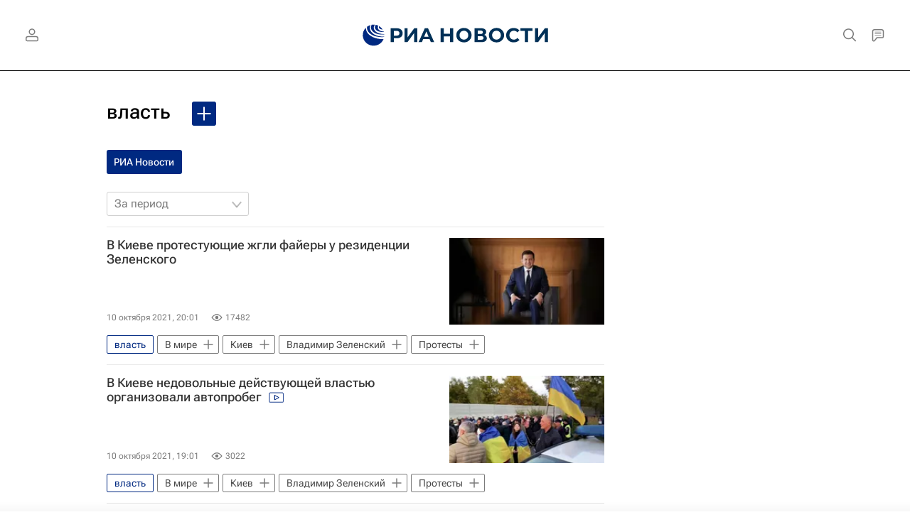

--- FILE ---
content_type: text/html; charset=utf-8
request_url: https://ria.ru/tag_vlast/
body_size: 37282
content:
<!DOCTYPE html><html lang="ru"><head prefix="og: http://ogp.me/ns# article: http://ogp.me/ns/article# ya: http://webmaster.yandex.ru/vocabularies/"><meta http-equiv="Content-Type" content="text/html; charset=utf-8">
            
                <script type="text/javascript">
                    (function() {
                        new Image().src = "//counter.yadro.ru/hit;RS_Total/Riaru_Total?r" +
                            escape(document.referrer) + ((typeof(screen) == "undefined") ? "" :
                                ";s" + screen.width + "*" + screen.height + "*" + (screen.colorDepth ?
                                    screen.colorDepth : screen.pixelDepth)) + ";u" + escape(document.URL) +
                            ";h" + escape(document.title.substring(0, 80)) + ";" + Math.random();
                    })();
                </script>
            
        
            
                <script type="text/javascript">
                    var _tmr = window._tmr || (window._tmr = []);
                    _tmr.push({id: "331653", type: "pageView", start: (new Date()).getTime()});
                    (function (d, w, id) {
                        if (d.getElementById(id)) return;
                        var ts = d.createElement("script");
                        ts.type = "text/javascript";
                        ts.async = true; ts.id = id;
                        ts.src = (d.location.protocol == "https:" ? "https:" : "http:") + "//top-fwz1.mail.ru/js/code.js";
                        var f = function () {
                            var s = d.getElementsByTagName("script")[0];
                            s.parentNode.insertBefore(ts, s);
                        };
                        if (w.opera == "[object Opera]") {
                            d.addEventListener("DOMContentLoaded", f, false);
                        } else {
                            f();
                        }
                    })(document, window, "topmailru-code");
                </script>
                <noscript>
                    <div style="position:absolute;left:-10000px;">
                        <img src="//top-fwz1.mail.ru/counter?id=331653;js=na" style="border:0;" height="1" width="1" alt="Рейтинг@Mail.ru">
                    </div>
                </noscript>
            
        
            
                <!-- Yandex.Metrika counter -->
                <script type="text/javascript" >
                   (function(m,e,t,r,i,k,a){m[i]=m[i]||function(){(m[i].a=m[i].a||[]).push(arguments)};
                   m[i].l=1*new Date();
                   for (var j = 0; j < document.scripts.length; j++) {if (document.scripts[j].src === r) { return; }}
                   k=e.createElement(t),a=e.getElementsByTagName(t)[0],k.async=1,k.src=r,a.parentNode.insertBefore(k,a)})
                   (window, document, "script", "https://mc.yandex.ru/metrika/tag.js", "ym");

                   ym(960630, "init", {
                        clickmap:true,
                        trackLinks:true,
                        accurateTrackBounce:true,
                        webvisor:true
                   });
                </script>
                <noscript><div><img src="https://mc.yandex.ru/watch/960630" style="position:absolute; left:-9999px;" alt="" /></div></noscript>
                <!-- /Yandex.Metrika counter -->
             
        
            
                <!-- Yandex.Metrika counter -->
                <script type="text/javascript" >
                   (function(m,e,t,r,i,k,a){m[i]=m[i]||function(){(m[i].a=m[i].a||[]).push(arguments)};
                   m[i].l=1*new Date();
                   for (var j = 0; j < document.scripts.length; j++) {if (document.scripts[j].src === r) { return; }}
                   k=e.createElement(t),a=e.getElementsByTagName(t)[0],k.async=1,k.src=r,a.parentNode.insertBefore(k,a)})
                   (window, document, "script", "https://mc.yandex.ru/metrika/tag.js", "ym");

                   ym(48341570, "init", {
                        clickmap:true,
                        trackLinks:true,
                        accurateTrackBounce:true
                   });
                </script>
                <noscript><div><img src="https://mc.yandex.ru/watch/48341570" style="position:absolute; left:-9999px;" alt="" /></div></noscript>
                <!-- /Yandex.Metrika counter -->
             
        
            
            <!-- tns-counter.ru -->
            <script type="text/javascript">
             (function(win, doc, cb){
              (win[cb] = win[cb] || []).push(function() {
               try {
                tnsCounterRian_ru = new TNS.TnsCounter({
                'account':'rian_ru',
                'tmsec': 'rian_site-new'
                });
               } catch(e){}
              });

              var tnsscript = doc.createElement('script');
              tnsscript.type = 'text/javascript';
              tnsscript.async = true;
              tnsscript.src = ('https:' == doc.location.protocol ? 'https:' : 'http:') +
               '//www.tns-counter.ru/tcounter.js';
              var s = doc.getElementsByTagName('script')[0];
              s.parentNode.insertBefore(tnsscript, s);
             })(window, this.document,'tnscounter_callback');
            </script>
            <noscript>
             <img src="//www.tns-counter.ru/V13a****rian_ru/ru/UTF-8/tmsec=rian_site-new/" width="0" height="0" alt="" />
            </noscript>
            <!--/ tns-counter.ru -->
             
        
            
                <script>
                    ((counterHostname) => {
                        window.MSCounter = {
                            counterHostname: counterHostname
                        };
                        window.mscounterCallbacks = window.mscounterCallbacks || [];
                        window.mscounterCallbacks.push(() => {
                            msCounterExampleCom = new MSCounter.counter({
                                    'account':'rian_ru',
                                    'tmsec': 'rian_ru',
                                    'autohit' : true
                                });
                        });

                        const newScript = document.createElement('script');
                        newScript.async = true;
                        newScript.src = `${counterHostname}/ncc/counter.js`;

                        const referenceNode = document.querySelector('script');
                        if (referenceNode) {
                            referenceNode.parentNode.insertBefore(newScript, referenceNode);
                        } else {
                            document.firstElementChild.appendChild(newScript);
                        }
                    })('https://tns-counter.ru/');
                </script>
            
        <meta charset="utf-8"><meta http-equiv="X-UA-Compatible" content="IE=edge,chrome=1"><title>власть - последние новости сегодня - РИА Новости</title><meta name="description" content="власть. Читайте последние новости на тему в ленте новостей на сайте РИА Новости. Недовольные действующей властью на Украине закончили в воскресенье свою акцию у резиденции президента Владимира Зеленского возле Киева, в конце мероприятия они жгли файеры и дымовые шашки, передает корреспондент РИА Новости"><meta name="analytics:title" content="власть"><meta name="analytics:keyw" content="tag_vlast, tag_vlast, tag_vlast"><meta name="analytics:rubric" content=""><meta name="analytics:tags" content="власть, власть, власть"><meta name="analytics:site_domain" content="ria.ru"><meta name="analytics:lang" content="rus"><meta property="og:url" content="https://ria.ru/tag_vlast/"><meta property="og:title" content="власть"><meta property="og:description" content="власть. Читайте последние новости на тему в ленте новостей на сайте РИА Новости. Недовольные действующей властью на Украине закончили в воскресенье свою акцию у резиденции президента Владимира Зеленского возле Киева, в конце мероприятия они жгли файеры и дымовые шашки, передает корреспондент РИА Новости"><meta property="og:type" content="website"><meta property="og:site_name" content="РИА Новости"><meta property="og:locale" content="ru_RU"><meta property="vk:image" content="https://cdnn21.img.ria.ru/images/sharing/tag/tag_vlast.jpg?1768890500&amp;social=vk"><meta property="og:image" content="https://cdnn21.img.ria.ru/images/sharing/tag/tag_vlast.jpg?1768890500"><meta property="og:image:width" content="2072"><meta property="og:image:height" content="1166"><meta name="relap-image" content="https://cdnn21.img.ria.ru/i/ria_soc.png"><meta name="twitter:card" content="summary_large_image"><meta name="twitter:site" content="@rianru"><link rel="canonical" href="https://ria.ru/tag_vlast/"><link rel="alternate" hreflang="ru" href="https://ria.ru/tag_vlast/"><link rel="alternate" hreflang="x-default" href="https://ria.ru/tag_vlast/"><link rel="preconnect" href="https://cdnn21.img.ria.ru/"><link rel="dns-prefetch" href="https://cdnn21.img.ria.ru/"><link rel="alternate" type="application/rss+xml" href="https://ria.ru/export/rss2/archive/index.xml"><meta name="robots" content="index, follow, max-image-preview:large"><meta name="viewport" content="width=device-width, initial-scale=1.0, maximum-scale=1.0, user-scalable=yes"><meta name="HandheldFriendly" content="true"><meta name="MobileOptimzied" content="width"><meta name="referrer" content="always"><meta name="format-detection" content="telephone=no"><meta name="format-detection" content="address=no"><meta name="yandex-verification" content="60b446706b5fd796"><meta name="google-site-verification" content="57DTwe_P8zcteI_1GYjEV5SeWutAwHYtsk-4KOIHvTM"><meta name="google-site-verification" content="OtWwmT7I1Awn_B7mgpoyj2iIaR906Mp_FUopU6DLpVE"><meta name="yandex-verification" content="6e92aa3fa8a4126f"><meta name="apple-itunes-app" content="app-id=1523036476"><meta name="msApplication-ID" content="RIANovosti.86234F117D12"><meta name="msApplication-PackageFamilyName" content="RIANovosti.86234F117D12_bwjwabna54xm2"><meta name="google-play-app" content="app-id=ru.ria.ria"><link rel="icon" href="https://cdnn21.img.ria.ru/i/favicons/favicon.ico" sizes="any"><link rel="icon" href="https://cdnn21.img.ria.ru/i/favicons/favicon.svg" type="image/svg+xml"><link rel="apple-touch-icon" href="https://cdnn21.img.ria.ru/i/favicons/apple-touch-icon.png"><link rel="manifest" href="/i/favicons/manifest.json?v1"><link rel="preload" href="https://cdnn21.img.ria.ru/css/fonts/font_rs_news_sans.css?9fc475b08" as="style" onload="this.onload=null;this.rel='stylesheet'"><link rel="preload" href="https://cdnn21.img.ria.ru/css/fonts/font_rs_news_serif.css?98728d853" as="style" onload="this.onload=null;this.rel='stylesheet'"><link rel="preload" href="https://cdnn21.img.ria.ru/css/fonts/font_roboto_flex_variable.css?9eab4d901" as="style" onload="this.onload=null;this.rel='stylesheet'"><noscript><link rel="stylesheet" type="text/css" href="https://cdnn21.img.ria.ru/css/fonts/font_rs_news_sans.css?9fc475b08"><link rel="stylesheet" type="text/css" href="https://cdnn21.img.ria.ru/css/fonts/font_rs_news_serif.css?98728d853"><link rel="stylesheet" type="text/css" href="https://cdnn21.img.ria.ru/css/fonts/font_roboto_flex_variable.css?9eab4d901"></noscript><link rel="stylesheet" type="text/css" href="https://cdnn21.img.ria.ru/css/common.min.css?915b951460"><script>var GLOBAL = {}; GLOBAL.www = 'https://ria.ru'; GLOBAL.cookie_domain = '.ria.ru'; GLOBAL.userpic = 'https://cdnn21.img.ria.ru/userpic/'; GLOBAL.adriver = {}; GLOBAL.adriver.sid = "45736"; GLOBAL.adriver.bt = "52"; GLOBAL.csrf_token = ''; GLOBAL.search = {}; GLOBAL.auth = {}; GLOBAL.auth.status = 'error'; GLOBAL.auth.provider = ''; GLOBAL.auth.twitter = '/id/twitter/request/'; GLOBAL.auth.facebook = '/id/facebook/request/'; GLOBAL.auth.vkontakte = '/id/vkontakte/request/'; GLOBAL.auth.google = '/id/google/request/'; GLOBAL.auth.ok = '/id/ok/request/'; GLOBAL.auth.apple = '/id/apple/request/'; GLOBAL.auth.yandex = '/id/yandex/request/'; GLOBAL.auth.moderator = ''; GLOBAL.user = {}; GLOBAL.user.id = ""; GLOBAL.user.showCaptcha = ""; GLOBAL.locale = {}; GLOBAL.locale.id = {}; GLOBAL.locale.id.is_id = '1'; GLOBAL.locale.id.errors = {}; GLOBAL.locale.id.errors.error = 'Ошибка'; GLOBAL.locale.id.errors.errortrylater = 'Произошла ошибка. Попробуйте позже.'; GLOBAL.locale.id.errors.email = 'Введите e-mail'; GLOBAL.locale.id.errors.password = 'Введите пароль'; GLOBAL.locale.id.errors.wrong = 'Неправильный логин или пароль'; GLOBAL.locale.id.errors.wrongpassword = 'Неправильный пароль'; GLOBAL.locale.id.errors.wronglogin = 'Проверьте адрес почты'; GLOBAL.locale.id.errors.emptylogin = 'Не введено имя пользователя'; GLOBAL.locale.id.errors.wrongemail = 'Неверный e-mail'; GLOBAL.locale.id.errors.passwordnotsimilar = 'Введенные пароли не совпадают'; GLOBAL.locale.id.errors.wrongcode = 'Неправильный код'; GLOBAL.locale.id.errors.emptyname = 'Не введено имя'; GLOBAL.locale.id.errors.wrongname = 'Недопустимое имя'; GLOBAL.locale.id.errors.emptylastname = 'Не введена фамилия'; GLOBAL.locale.id.errors.wronglastname = 'Недопустимая фамилия'; GLOBAL.locale.id.errors.send = 'E-mail отправлен!'; GLOBAL.locale.id.errors.notsend = 'Ошибка! Невозможно отправить e-mail.'; GLOBAL.locale.id.errors.anothersoc = 'Другой социальный аккаунт уже связан с этим профилем'; GLOBAL.locale.id.errors.acclink = 'Аккаунты успешно связаны!'; GLOBAL.locale.id.errors.emailexist = 'Пользователь с таким e-mail уже существует'; GLOBAL.locale.id.errors.emailnotexist = 'Ошибка! Пользователя с таким e-mail не существует'; GLOBAL.locale.id.errors.emailwhitelist = 'Произошла ошибка регистрации. Повторите попытку позже или напишите модераторам на moderator@ria.ru'; GLOBAL.locale.id.errors.editemailwhitelist = 'Произошла ошибка. Повторите попытку позже или напишите модераторам на moderator@ria.ru'; GLOBAL.locale.id.errors.editemailbanned = 'Смена почты возможна только после разблокировки аккаунта'; GLOBAL.locale.id.errors.recoveryerror = 'Ошибка восстановления пароля. Пожалуйста, попробуйте снова!'; GLOBAL.locale.id.errors.alreadyactive = 'Пользователь уже был активирован'; GLOBAL.locale.id.errors.autherror = 'Ошибка входа. Пожалуйста, повторите попытку позже или обратитесь в службу технической поддержки'; GLOBAL.locale.id.errors.codeerror = 'Ошибка генерации кода подтверждение регистрации. Пожалуйста, повторите попытку позже или обратитесь в службу технической поддержки'; GLOBAL.locale.id.errors.global = 'Произошла ошибка. Пожалуйста, повторите попытку позже или обратитесь в службу технической поддержки'; GLOBAL.locale.id.errors.registeremail = ' На указанный Вами e-mail отправленно письмо. <br/> Для завершения регистрации, пожалуйста перейдите по ссылке в e-mail. '; GLOBAL.locale.id.errors.linkprofile = ' Этот e-mail уже используется! <a data-modal-open="link_local_account">Вы хотите связать эти аккаунты?</a> '; GLOBAL.locale.id.errors.confirm = ' Этот аккаунт не был подтвержден! <br/> <a class="b-id__secret-recovery">Отправить e-mail</a> с информацией для подтверждения аккаунта. '; GLOBAL.locale.id.errors.block = ' Ваш аккаунт на ria.ru был заблокирован.<br/>Для восстановления доступа отправьте письмо на <a href="mailto:moderator@rian.ru">moderator@rian.ru</a> '; GLOBAL.locale.id.errors.del = ' Ваш аккаунт был удален! Вы можете восстановить его, перейдя по ссылке из письма, высланного при удалении аккаунта. <br/> <a id="modalUserRemindLetter">Повторно отправить e-mail</a> '; GLOBAL.locale.id.errors.confirmation = ' Пожалуйста, перейдите по ссылке из письма, отправленного на <span class="m-email">$1</span> '; GLOBAL.locale.id.links = {}; GLOBAL.locale.id.links.login = 'Авторизация'; GLOBAL.locale.id.links.register = 'Регистрация'; GLOBAL.locale.id.links.forgotpassword = 'Восстановление пароля'; GLOBAL.locale.id.links.privacy = 'Политика конфиденциальности'; GLOBAL.locale.id.login = {}; GLOBAL.locale.id.login.title = 'Авторизация'; GLOBAL.locale.id.login.email = 'E-mail:'; GLOBAL.locale.id.login.password = 'Пароль:'; GLOBAL.locale.id.login.remember = 'Запомнить меня'; GLOBAL.locale.id.login.signin = 'Войти'; GLOBAL.locale.id.login.social = {}; GLOBAL.locale.id.login.social.label = 'Other ways to sign in:'; GLOBAL.locale.id.login.social.anotheruserlink = 'This account has been linked to a different profile.'; GLOBAL.locale.id.register = {}; GLOBAL.locale.id.register.title = 'Регистрация'; GLOBAL.locale.id.register.email = 'E-mail:'; GLOBAL.locale.id.register.password = 'Пароль:'; GLOBAL.locale.id.register.confirm = 'Подтверждение пароля:'; GLOBAL.locale.id.register.captcha = 'Введите код с картинки'; GLOBAL.locale.id.register.requirements = '* Все поля обязательны к заполнению'; GLOBAL.locale.id.register.password_length = 'Не менее 9 символов с 1 цифрой'; GLOBAL.locale.id.register.success = ' Пожалуйста, подтвердите Ваш e-mail для продолжения. Инструкции для подтверждения были высланы на <a class="email"></a> '; GLOBAL.locale.id.register.confirmemail = 'Пожалуйста, подтвердите Ваш e-mail для продолжения.'; GLOBAL.locale.id.register.confirm_personal = 'By clicking \'Register\', you confirm that you agree to our Privacy Policy and give your consent to the processing of personal data in accordance with the Privacy Policy'; GLOBAL.locale.id.deleteaccount = {}; GLOBAL.locale.id.deleteaccount.title = 'Удалить аккаунт'; GLOBAL.locale.id.deleteaccount.body = 'Вы уверены, что хотите удалить аккаунт?'; GLOBAL.locale.id.deleteaccount.success = 'Ваш аккаунт был удален! Вы можете восстановить аккаунт в течение 30 дней, перейдя по ссылке в письме.'; GLOBAL.locale.id.deleteaccount.action = 'Удалить аккаунт'; GLOBAL.locale.id.passwordrecovery = {}; GLOBAL.locale.id.passwordrecovery.title = 'Восстановление пароля'; GLOBAL.locale.id.passwordrecovery.password = 'Введите новый пароль:'; GLOBAL.locale.id.passwordrecovery.confirm = 'Повторите новый пароль:'; GLOBAL.locale.id.passwordrecovery.email = 'E-mail'; GLOBAL.locale.id.passwordrecovery.send = ' Инструкции для восстановления пароля высланы на <a class="email"></a> '; GLOBAL.locale.id.passwordrecovery.success = ' Поздравляем! Пароль успешно восстановлен. Пожалуйста авторизуйтесь. '; GLOBAL.locale.id.passwordrecovery.alert = ' На указанный Вами адрес отправлено сообщение. Чтобы установить пароль, перейдите по ссылке в тексте письма. '; GLOBAL.locale.id.registerconfirm = {}; GLOBAL.locale.id.registerconfirm.success = 'Аккаунт успешно создан!'; GLOBAL.locale.id.registerconfirm.error = 'Ошибка подтверждения регистрации. Пожалуйста, повторите попытку позже или обратитесь в службу технической поддержки'; GLOBAL.locale.id.restoreaccount = {}; GLOBAL.locale.id.restoreaccount.title = 'Восстановление аккаунта'; GLOBAL.locale.id.restoreaccount.confirm = 'Восстановить Ваш аккаунт?'; GLOBAL.locale.id.restoreaccount.error = 'Ошибка! Невозможно восстановить аккаунт'; GLOBAL.locale.id.restoreaccount.success = 'Ваш аккаунт был восстановлен'; GLOBAL.locale.id.localaccount = {}; GLOBAL.locale.id.localaccount.exist = 'У меня есть аккаунт в ria.ru'; GLOBAL.locale.id.localaccount.notexist = 'У меня нет аккаунта в ria.ru'; GLOBAL.locale.id.localaccount.title = 'Регистрация'; GLOBAL.locale.id.localaccount.profile = 'У вас есть аккаунт в ria.ru?'; GLOBAL.locale.id.localaccount.hello = ' <span>Здравствуйте, </span> <span class="m-name"></span> <span>!</span> '; GLOBAL.locale.id.button = {}; GLOBAL.locale.id.button.ok = 'Ок'; GLOBAL.locale.id.button.yes = 'Да'; GLOBAL.locale.id.button.no = 'Нет'; GLOBAL.locale.id.button.next = 'Дальше'; GLOBAL.locale.id.button.close = 'Закрыть'; GLOBAL.locale.id.button.profile = 'В личный кабинет'; GLOBAL.locale.id.button.recover = 'Восстановление'; GLOBAL.locale.id.button.register = 'Регистрация'; GLOBAL.locale.id.message = {}; GLOBAL.locale.id.message.errors = {}; GLOBAL.locale.id.message.errors.empty = 'Невозможно отправить сообщение'; GLOBAL.locale.id.message.errors.notfound = 'Невозможно отправить сообщение'; GLOBAL.locale.id.message.errors.similar = 'Неверный код'; GLOBAL.locale.smartcaptcha = {}; GLOBAL.locale.smartcaptcha.site_key = 'ysc1_3gfeVRJvgbAIGLE0fhwjILisSn1DflCCFOsPCBUb901052cd'; GLOBAL.locale.smartcaptcha.site_key_chat = 'ysc1_3gfeVRJvgbAIGLE0fhwjILisSn1DflCCFOsPCBUb901052cd'; GLOBAL.comet = {}; GLOBAL.comet.ticket = "00"; GLOBAL.comet.url = "https://n-ssl.ria.ru/polling"; GLOBAL.comet.ts = "1768890541"; GLOBAL.comet.objects = []; GLOBAL.comet.reduce = ""; GLOBAL.comet.timeouts = {}; GLOBAL.comet.timeouts.try2 = 1000; GLOBAL.comet.timeouts.try3 = 10000; GLOBAL.comet.timeouts.try4 = 30000; GLOBAL.sock = {}; GLOBAL.sock.server = "https://cm.ria.ru/chat"; GLOBAL.project = "ria"; GLOBAL.partnerstags = "tag_vlast:ria_ru"; GLOBAL.chat = GLOBAL.chat || {}; GLOBAL.chat.show = !!1; GLOBAL.cdn = "https://cdnn21.img.ria.ru/"; GLOBAL.css = {}; GLOBAL.js = {}; GLOBAL.js.videoplayer = "https://cdnn21.img.ria.ru/min/js/libs/video/videoplayer.min.js?9d9a28fb5"; GLOBAL.css.riaPartners_banner = "https://cdnn21.img.ria.ru/css/banners/partners_banner.min.css?9f07f88f0"; GLOBAL.css.riaPartners_column = "https://cdnn21.img.ria.ru/css/banners/partners_column.min.css?924e0edb1"; GLOBAL.css.riaPartners_mobile = "https://cdnn21.img.ria.ru/css/banners/partners_mobile.min.css?9f50a9c20"; GLOBAL.js.riaPartners = "https://cdnn21.img.ria.ru/min/js/libs/ria.partners.js?998f585bb";</script><script type="text/javascript">
            (function(e, x, pe, r, i, me, nt){
            e[i]=e[i]||function(){(e[i].a=e[i].a||[]).push(arguments)},
            me=x.createElement(pe),
            me.async=1,
            me.src=r,
            nt=x.getElementsByTagName(pe)[0],
            nt.parentNode.insertBefore(me,nt)
            })(window, document, 'script', 'https://abt.s3.yandex.net/expjs/latest/exp.js', 'ymab');
            ymab('metrika.960630', 'init');
            ymab('metrika.94856332', 'init');
        </script><script>
                    window.headerBiddingPushAdUnits = function( params ) { };
                </script><script src="https://yandex.ru/ads/system/header-bidding.js" async="true"></script><!-- HB code --><script>
    var adfoxBiddersMap = {
		"myTarget": "850816",
		"adfox_WiseUP": "997769",
		"buzzoola": "1266394",
		"adfox_imho-video": "1732671",
		"sape": "3338206"
    };
    if (window.innerWidth <= 1160) 
	{
		var adUnits = [
			{
				"code": "adfox_154330592324517184",
				"bids": [
					{
						"bidder": "myTarget",
						"params": {
							"placementId": "389710"
						}
					},
					{
						"bidder": "sape",
						"params": { "placementId": "939870"
						}
					}	
				],
				"sizes": [
					[320,100]
				]
			}
		];
    } 
	else if (window.innerWidth >= 1161) 
	{
		var adUnits = [
			{
				"code": "adfox_154385051961965826",
				"bids": [
					{
						"bidder": "adfox_imho-video",
						"params": {
							"p1": "cqryp",
							"p2": "hitz"
						}
					},
					{
						"bidder": "buzzoola",
						"params": {
							"placementId": "680041"
						}
					},
					{ 
						"bidder": "sape", 
						"params":{ 
							"placementId": "939867"
						}
					}
				],
				"sizes": [
					[300,600]
				]
			},
			{
				"code": "adfox_154330575672688436",
				"bids": [
					{
						"bidder": "adfox_imho-video",
						"params": {
							"p1": "cqryq",
							"p2": "hity"
						}
					}
				],
				"sizes": [
					[1420,250]
				]
			},
			{
				"code": "adfox_15438505890596004",
				"bids": [
					{
						"bidder": "myTarget",
						"params": {
							"placementId": "368379"
						}
					},
					{
						"bidder": "adfox_WiseUP",
						"params": {
							"pp": "h",
							"ps": "cjkt",
							"p2": "gewe"
						}
					}
				],
				"sizes": [
					[300,250],
					[300,300]
				]
			}
		];
syncPixels = [{
    bidder: 'adfox_imho-video',
    pixels: [
    "https://www.tns-counter.ru/V13a****idsh_ad/ru/CP1251/tmsec=idsh_dis/",
    "https://www.tns-counter.ru/V13a****idsh_vid/ru/CP1251/tmsec=idsh_sid90680-dis/",
    "https://mc.yandex.ru/watch/66716692?page-url=90680%3Futm_source=dis_default%26utm_medium=%26utm_campaign=%26utm_content=%26utm_term=&page-ref=[PAGE_URL]"
]
  }]
    }
    var userTimeout = 500;
    window.YaHeaderBiddingSettings = {
		biddersMap: adfoxBiddersMap,
		adUnits: adUnits,
		timeout: userTimeout
    };
</script> </head><body class="body m-ria" id="body" data-const-page-type="tag" data-page-type="" data-page-project="ria" data-header-sticked-on="1"><script src="https://cdnn21.img.ria.ru/min/js/jquery/jquery-1.12.4.min.js?96ee03cbd"></script><div class="schema_org" itemscope="itemscope" itemtype="https://schema.org/WebSite" data-test="org"><meta itemprop="name" content="РИА Новости"><meta itemprop="description" content="Новости в России и мире, самая оперативная информация: темы дня, обзоры, анализ. Фото и видео с места событий, инфографика, радиоэфир, подкасты"><a itemprop="url" href="https://ria.ru"> </a><meta itemprop="image" content="https://cdnn21.img.ria.ru/i/export/ria/logo.png"><div itemprop="potentialAction" itemscope="itemscope" itemtype="https://schema.org/SearchAction"><meta itemprop="target" content="https://ria.ru/search/?query={query}"><meta itemprop="query-input" content="required name=query"></div></div><div class="schema_org" itemscope="itemscope" itemtype="http://schema.org/WebPage"><a itemprop="url" href="https://ria.ru/tag_vlast/"> </a><meta itemprop="mainEntityOfPage" content="https://ria.ru/tag_vlast/"><meta itemprop="name" content="власть - последние новости сегодня - РИА Новости"><meta itemprop="headline" content="власть - последние новости сегодня - РИА Новости"><meta itemprop="description" content="власть. Читайте последние новости на тему в ленте новостей на сайте РИА Новости. Недовольные действующей властью на Украине закончили в воскресенье свою акцию у резиденции президента Владимира Зеленского возле Киева, в конце мероприятия они жгли файеры и дымовые шашки, передает корреспондент РИА Новости"><meta itemprop="genre" content="Новости"><meta itemprop="keywords" content="власть, власть новости, "><meta itemprop="image" content="https://cdnn21.img.ria.ru/images/07e5/0a/04/1753009954_45:0:1032:555_1920x0_80_0_0_0752cc8b5530c1ad0c03ef40a673eeb4.jpg.webp"><meta itemprop="dateModified" content="2021-10-10T20:01:00+03:00"></div><ul class="schema_org" itemscope="itemscope" itemtype="http://schema.org/BreadcrumbList"><li itemprop="itemListElement" itemscope="itemscope" itemtype="http://schema.org/ListItem"><meta itemprop="name" content="РИА Новости"><meta itemprop="position" content="1"><meta itemprop="item" content="https://ria.ru"><a itemprop="url" href="https://ria.ru"> </a></li><li itemprop="itemListElement" itemscope="itemscope" itemtype="http://schema.org/ListItem"><meta itemprop="name" content="власть"><meta itemprop="position" content="2"><meta itemprop="item" content="https://ria.ru/tag_vlast/"><a itemprop="url" href="https://ria.ru/tag_vlast/"> </a></li></ul><script>
                    if (!rutarget) {
                        var rutarget = {};
                    }
                    if (!rutarget.adfox) {
                        rutarget.adfox = {
                            getAdState: function() {return 0},
                            checkAd: function() {}
                        };
                    }
                </script><script>
            var svg_spirte_files = [
                

                "https://cdnn21.img.ria.ru/i/sprites/header_icon/inline.svg?108",
                "https://cdnn21.img.ria.ru/i/sprites/icon/inline.svg?108",
                "https://cdnn21.img.ria.ru/i/sprites/emoji/inline.svg?108",

                

                "https://cdnn21.img.ria.ru/i/sprites/white_longread/inline.svg?108",

                "https://cdnn21.img.ria.ru/i/sprites/logo/inline.svg?108",
                "https://cdnn21.img.ria.ru/i/sprites/social/inline.svg?108",

                "https://cdnn21.img.ria.ru/i/sprites/s_icon/inline.svg?108",
                "https://cdnn21.img.ria.ru/i/sprites/s_social/inline.svg?108"
            ];

            for (var i = 0; i < svg_spirte_files.length; i++) {
                var svg_ajax = new XMLHttpRequest();
                svg_ajax.open("GET", svg_spirte_files[i], true);
                svg_ajax.send();
                svg_ajax.onload = function(e) {
                    var svg_div = document.createElement("div");
                    svg_div.className = 'svg-sprite';
                    svg_div.innerHTML = this.responseText;
                    document.body.insertBefore(svg_div, document.body.childNodes[0]);
                }
            }
            </script><script>
                if ( !window.EVENTSTACK ) window.EVENTSTACK = [];
            </script><script src="https://cdnn21.img.ria.ru/min/js/libs/banners/adfx.loader.bind.js?98427ff4a"></script><script>
                    (window.yaContextCb = window.yaContextCb || []).push(() => {
                        replaceOriginalAdFoxMethods();
                        window.Ya.adfoxCode.hbCallbacks = window.Ya.adfoxCode.hbCallbacks || [];
                    })
                </script><script src="https://yandex.ru/ads/system/context.js" async="true"></script><script src="https://cdnn21.img.ria.ru/min/js/libs/banners/prebid.min.js?991c5bc75"></script><script>
                        window.riaPartners = window.riaPartners || [];
                    </script><div class="view-size" id="jsViewSize"></div><div class="page" id="page"><div class="page__width" id="banner_before_header"><aside><div class="banner m-before-header m-not-stub m-article-desktop" data-position="tag_desktop_header"><div class="banner__content"></div></div><div class="banner m-before-header m-article-mobile" data-position="tag_mobile_header"><div class="banner__content"></div></div></aside></div><aside><div class="banner m-no-indent m-mobile" data-position="tag_mobile_fake"><div class="banner__content"></div></div></aside><div class="page__width page__bg"><div class="page__bg-media"></div><div class="alert m-hidden" id="alertAfterRegister"><div class="alert__text">
                Регистрация пройдена успешно! <br>
                Пожалуйста, перейдите по ссылке из письма, отправленного на <span class="m-email"></span></div><div class="alert__btn"><button class="form__btn m-min m-white confirmEmail">Отправить еще раз</button></div></div><div class="header" id="header" data-header-type=""><div class="header__height" id="headerHeight"></div><div class="header__position"><div class="page__width"><div class="header__sticked" id="headerSticked"><div class="header__sticked-logo"><svg class="svg-icon m-desktop m-project-recipe"><use xmlns:xlink="http://www.w3.org/1999/xlink" xlink:href="#logo-recipe_logo_m"></use></svg><svg class="svg-icon m-mobile m-project-recipe"><use xmlns:xlink="http://www.w3.org/1999/xlink" xlink:href="#logo-recipe_logo_mobile_m"></use></svg><svg class="svg-icon m-desktop m-realty"><use xmlns:xlink="http://www.w3.org/1999/xlink" xlink:href="#logo-realty_logo_m"></use></svg><svg class="svg-icon m-mobile m-realty"><use xmlns:xlink="http://www.w3.org/1999/xlink" xlink:href="#logo-realty_logo_mobile_m"></use></svg><svg class="svg-icon m-desktop m-rsport"><use xmlns:xlink="http://www.w3.org/1999/xlink" xlink:href="#logo-sport_logo_m"></use></svg><svg class="svg-icon m-mobile m-rsport"><use xmlns:xlink="http://www.w3.org/1999/xlink" xlink:href="#logo-sport_logo_mobile_m"></use></svg><svg class="svg-icon m-desktop m-ria"><use xmlns:xlink="http://www.w3.org/1999/xlink" xlink:href="#logo-ria_logo_m"></use></svg><svg class="svg-icon m-mobile m-ria"><use xmlns:xlink="http://www.w3.org/1999/xlink" xlink:href="#logo-ria_logo_mobile_m"></use></svg><a class="m-link-home m-project-recipe" href="https://ria.ru/recipe/" title="Рецепты"></a><a class="m-link-home m-realty" href="https://realty.ria.ru/" title="Главная страница сайта realty"></a><a class="m-link-home m-rsport" href="https://ria.ru/sport/" title="Главная страница сайта rsport"></a><a class="m-link-home m-ria" href="https://ria.ru/" title="Главная страница сайта ria"></a><a class="m-link-ria m-project-recipe m-realty m-rsport" href="https://ria.ru/" title="Главная страница сайта ria"></a></div><div class="header__menu"><div class="header__menu-left"><a class="header__menu-button header__menu-login" data-modal-open="authorization"><span class="header__menu-icon color-svg-hover-only" data-auth="1"><svg class="svg-icon"><use xmlns:xlink="http://www.w3.org/1999/xlink" xlink:href="#header_icon-user_filled"></use></svg></span><span class="header__menu-icon color-svg-hover-only" data-auth="0"><svg class="svg-icon"><use xmlns:xlink="http://www.w3.org/1999/xlink" xlink:href="#header_icon-user"></use></svg></span></a></div><span class="header__menu-share"><div class="share m-header" data-nosnippet="true" data-id="" data-url="https://ria.ru" data-title=""></div></span><div class="header__menu-right"><a class="header__menu-button header__menu-search" data-modal-open="search"><span class="header__menu-icon color-svg-hover-only"><svg class="svg-icon"><use xmlns:xlink="http://www.w3.org/1999/xlink" xlink:href="#header_icon-search"></use></svg></span></a><a class="header__menu-button header__menu-chat js__toggle-chat"><span class="header__menu-icon color-svg-hover-only"><svg class="svg-icon"><use xmlns:xlink="http://www.w3.org/1999/xlink" xlink:href="#header_icon-chat"></use></svg></span></a></div></div></div></div></div></div><div class="content" id="content"><div class="layout-rubric"><div class="layout-rubric__main"><div class="rubric-list"><div class="list-filters"><div class="tag-input"><h1 class="tag-input__tags"><span class="tag-input__tag m-single" data-sid="tag_vlast"><a href="/tag_vlast/" class="tag-input__tag-text">власть</a><span class="tag-input__tag-del"> <svg class="svg-icon"><use xmlns:xlink="http://www.w3.org/1999/xlink" xlink:href="#icon-close_small"></use></svg></span></span></h1><div class="tag-input__add-tag"><input type="text" class="tag-input__add-tag-input"><div class="tag-input__add-suggest"><ul></ul></div><div class="tag-input__add-tag-btn color-bg-hover"><svg class="svg-icon"><use xmlns:xlink="http://www.w3.org/1999/xlink" xlink:href="#icon-plus_small"></use></svg></div></div></div><div class="tag-info"></div><div class="tag-projects"><div class="tag-projects__over"><div class="tag-projects__list" data-nosnippet="true"><span class="tag-projects__item color-bg m-active">РИА Новости</span></div></div></div><div class="list-date color-font-active">За период</div></div><div class="list list-tags" data-view="tags" itemscope="" itemtype="http://schema.org/ItemList"><div class="list-item" data-type="article" data-view="tags" data-schema-position="1"><span class="schema_org" itemprop="itemListElement" itemscope="" itemtype="http://schema.org/ListItem"><meta itemprop="position" content="1"><a itemprop="url" href="https://ria.ru/20211010/fayery-1753915968.html"> </a><meta itemprop="name" content="В Киеве протестующие жгли файеры у резиденции Зеленского"></span><div class="list-item__content"><a href="https://ria.ru/20211010/fayery-1753915968.html" class="list-item__image" data-view="tags"><picture><source media="(min-width: 1160px)" media-type="ar16x9" srcset="https://cdnn21.img.ria.ru/images/07e5/0a/04/1753009954_45:0:1032:555_203x0_80_0_0_76ec50220750846b2ebf1fba07517909.jpg.webp"></source><source media="(min-width: 480px)" media-type="ar16x9" srcset="https://cdnn21.img.ria.ru/images/07e5/0a/04/1753009954_45:0:1032:555_260x0_80_0_0_64c694b33363e45d745ef749db15e6ca.jpg.webp"></source><source media="(min-width: 0px)" media-type="ar4x3" srcset="https://cdnn21.img.ria.ru/images/07e5/0a/04/1753009954_201:0:877:507_180x0_80_0_0_7e41883c9687bc23d848a62d6a7fccb9.jpg.webp"></source><img media-type="ar16x9" data-crop-ratio="0.5625" data-crop-width="650" data-crop-height="366" data-source-sid="cc_by_40" alt="Президент Украины Владимир Зеленский во время пресс-конференции в Львовской области" title="Президент Украины Владимир Зеленский во время пресс-конференции в Львовской области" class="responsive_img m-list-img" src="https://cdnn21.img.ria.ru/images/07e5/0a/04/1753009954_45:0:1032:555_650x0_80_0_0_a21d85576971c3eb7bdaf42614ffeda1.jpg.webp" data-responsive1160="https://cdnn21.img.ria.ru/images/07e5/0a/04/1753009954_45:0:1032:555_203x0_80_0_0_76ec50220750846b2ebf1fba07517909.jpg.webp" data-responsive480="https://cdnn21.img.ria.ru/images/07e5/0a/04/1753009954_45:0:1032:555_260x0_80_0_0_64c694b33363e45d745ef749db15e6ca.jpg.webp" data-responsive0="https://cdnn21.img.ria.ru/images/07e5/0a/04/1753009954_201:0:877:507_180x0_80_0_0_7e41883c9687bc23d848a62d6a7fccb9.jpg.webp"></picture></a><a href="https://ria.ru/20211010/fayery-1753915968.html" class="list-item__title color-font-hover-only">В Киеве протестующие жгли файеры у резиденции Зеленского</a></div><div class="list-item__info"><div class="list-item__info-item" data-type="date">10 октября 2021, 20:01</div><div class="list-item__info-item" data-type="views"><i><svg class="svg-icon"><use xmlns:xlink="http://www.w3.org/1999/xlink" xlink:href="#icon-views_small"></use></svg></i><span>17482</span></div></div><div class="list-item__tags"><div class="list-item__tags-more color-btn-active">Еще <span></span></div><div class="list-item__tags-list"><a href="/tag_vlast/" class="list-tag m-active color-border color-font color-svg m-add" data-sid="tag_vlast"><span class="list-tag__text">власть</span><span class="list-tag__icon"><svg class="svg-icon"><use xmlns:xlink="http://www.w3.org/1999/xlink" xlink:href="#s_icon-s_plus_small"></use></svg></span></a><a href="/world/" class="list-tag m-add" data-sid="world"><span class="list-tag__text">В мире</span><span class="list-tag__icon"><svg class="svg-icon"><use xmlns:xlink="http://www.w3.org/1999/xlink" xlink:href="#s_icon-s_plus_small"></use></svg></span></a><a href="/location_Kiev/" class="list-tag m-add" data-sid="location_Kiev"><span class="list-tag__text">Киев</span><span class="list-tag__icon"><svg class="svg-icon"><use xmlns:xlink="http://www.w3.org/1999/xlink" xlink:href="#s_icon-s_plus_small"></use></svg></span></a><a href="/person/vladimir-zelenskiy/" class="list-tag m-add" data-sid="person_vladimir-zelenskiy"><span class="list-tag__text">Владимир Зеленский</span><span class="list-tag__icon"><svg class="svg-icon"><use xmlns:xlink="http://www.w3.org/1999/xlink" xlink:href="#s_icon-s_plus_small"></use></svg></span></a><a href="/keyword_protest/" class="list-tag m-add" data-sid="keyword_protest"><span class="list-tag__text">Протесты</span><span class="list-tag__icon"><svg class="svg-icon"><use xmlns:xlink="http://www.w3.org/1999/xlink" xlink:href="#s_icon-s_plus_small"></use></svg></span></a></div></div></div><div class="list-item" data-type="article" data-view="tags" data-schema-position="2"><span class="schema_org" itemprop="itemListElement" itemscope="" itemtype="http://schema.org/ListItem"><meta itemprop="position" content="2"><a itemprop="url" href="https://ria.ru/20211010/avtoprobeg-1753910789.html"> </a><meta itemprop="name" content="В Киеве недовольные действующей властью организовали автопробег "></span><div class="list-item__content"><a href="https://ria.ru/20211010/avtoprobeg-1753910789.html" class="list-item__image" data-view="tags"><picture><source media="(min-width: 1160px)" media-type="ar16x9" srcset="https://cdnn21.img.ria.ru/images/07e5/0a/0a/1753912767_0:0:1920:1080_203x0_80_0_0_42788fb53a606ecdfa3638495ac1a73c.jpg.webp"></source><source media="(min-width: 480px)" media-type="ar16x9" srcset="https://cdnn21.img.ria.ru/images/07e5/0a/0a/1753912767_0:0:1920:1080_260x0_80_0_0_408bb7291271df00f1b4f40f64b5f47f.jpg.webp"></source><source media="(min-width: 0px)" media-type="ar4x3" srcset="https://cdnn21.img.ria.ru/images/07e5/0a/0a/1753912767_240:0:1680:1080_180x0_80_0_0_e2b7177509657e18bb3f1bcb7003a5b4.jpg.webp"></source><img media-type="ar16x9" data-crop-ratio="0.5625" data-crop-width="650" data-crop-height="366" data-source-sid="rian_video" alt="Недовольные украинскими властями собрались у резиденции Зеленского в Киеве" title="Недовольные украинскими властями собрались у резиденции Зеленского в Киеве" class="responsive_img m-list-img" src="https://cdnn21.img.ria.ru/images/07e5/0a/0a/1753912767_0:0:1920:1080_650x0_80_0_0_ae8480ea4746ae0d260f8af1c2912c52.jpg.webp" data-responsive1160="https://cdnn21.img.ria.ru/images/07e5/0a/0a/1753912767_0:0:1920:1080_203x0_80_0_0_42788fb53a606ecdfa3638495ac1a73c.jpg.webp" data-responsive480="https://cdnn21.img.ria.ru/images/07e5/0a/0a/1753912767_0:0:1920:1080_260x0_80_0_0_408bb7291271df00f1b4f40f64b5f47f.jpg.webp" data-responsive0="https://cdnn21.img.ria.ru/images/07e5/0a/0a/1753912767_240:0:1680:1080_180x0_80_0_0_e2b7177509657e18bb3f1bcb7003a5b4.jpg.webp"></picture></a><a href="https://ria.ru/20211010/avtoprobeg-1753910789.html" class="list-item__title color-font-hover-only">В Киеве недовольные действующей властью организовали автопробег  <span class="list-item__icon m-video"><span class="list-item__icon-bg color-svg"><svg class="svg-icon"><use xmlns:xlink="http://www.w3.org/1999/xlink" xlink:href="#icon-play"></use></svg></span></span></a></div><div class="list-item__info"><div class="list-item__info-item" data-type="date">10 октября 2021, 19:01</div><div class="list-item__info-item" data-type="views"><i><svg class="svg-icon"><use xmlns:xlink="http://www.w3.org/1999/xlink" xlink:href="#icon-views_small"></use></svg></i><span>3022</span></div></div><div class="list-item__tags"><div class="list-item__tags-more color-btn-active">Еще <span></span></div><div class="list-item__tags-list"><a href="/tag_vlast/" class="list-tag m-active color-border color-font color-svg m-add" data-sid="tag_vlast"><span class="list-tag__text">власть</span><span class="list-tag__icon"><svg class="svg-icon"><use xmlns:xlink="http://www.w3.org/1999/xlink" xlink:href="#s_icon-s_plus_small"></use></svg></span></a><a href="/world/" class="list-tag m-add" data-sid="world"><span class="list-tag__text">В мире</span><span class="list-tag__icon"><svg class="svg-icon"><use xmlns:xlink="http://www.w3.org/1999/xlink" xlink:href="#s_icon-s_plus_small"></use></svg></span></a><a href="/location_Kiev/" class="list-tag m-add" data-sid="location_Kiev"><span class="list-tag__text">Киев</span><span class="list-tag__icon"><svg class="svg-icon"><use xmlns:xlink="http://www.w3.org/1999/xlink" xlink:href="#s_icon-s_plus_small"></use></svg></span></a><a href="/person/vladimir-zelenskiy/" class="list-tag m-add" data-sid="person_vladimir-zelenskiy"><span class="list-tag__text">Владимир Зеленский</span><span class="list-tag__icon"><svg class="svg-icon"><use xmlns:xlink="http://www.w3.org/1999/xlink" xlink:href="#s_icon-s_plus_small"></use></svg></span></a><a href="/keyword_protest/" class="list-tag m-add" data-sid="keyword_protest"><span class="list-tag__text">Протесты</span><span class="list-tag__icon"><svg class="svg-icon"><use xmlns:xlink="http://www.w3.org/1999/xlink" xlink:href="#s_icon-s_plus_small"></use></svg></span></a></div></div></div><aside><div class="banner m-article-desktop m-in-list" data-position="tag_desktop_content-1"><div class="banner__content"></div></div><div class="banner m-article-mobile m-in-list" data-position="tag_mobile_content-1"><div class="banner__content"></div></div></aside><div class="list-item" data-type="article" data-view="tags" data-schema-position="3"><span class="schema_org" itemprop="itemListElement" itemscope="" itemtype="http://schema.org/ListItem"><meta itemprop="position" content="3"><a itemprop="url" href="https://ria.ru/20190110/1549152336.html"> </a><meta itemprop="name" content="Во Владивостоке полгода не могут найти учителя по русскому языку "></span><div class="list-item__content"><a href="https://ria.ru/20190110/1549152336.html" class="list-item__image" data-view="tags"><picture><source media="(min-width: 1160px)" media-type="ar16x9" srcset="https://cdnn21.img.ria.ru/images/154917/53/1549175391_282:303:2798:1718_203x0_80_0_0_eea52da578cbeb35098fce9eac1e8692.jpg.webp"></source><source media="(min-width: 480px)" media-type="ar16x9" srcset="https://cdnn21.img.ria.ru/images/154917/53/1549175391_282:303:2798:1718_260x0_80_0_0_a6ed176b3d7b28cb422abe556c9c8b0b.jpg.webp"></source><source media="(min-width: 0px)" media-type="ar4x3" srcset="https://cdnn21.img.ria.ru/images/154917/53/1549175391_105:0:2836:2048_180x0_80_0_0_8f8aedc53080239929a991b03141e71b.jpg.webp"></source><img media-type="ar16x9" data-crop-ratio="0.5625" data-crop-width="650" data-crop-height="366" data-source-sid="rian_photo" alt="Ученик на уроке чтения" title="Ученик на уроке чтения" class="responsive_img m-list-img" src="https://cdnn21.img.ria.ru/images/154917/53/1549175391_282:303:2798:1718_650x0_80_0_0_2111fcf43a418a74b07f8782a4fafbc7.jpg.webp" data-responsive1160="https://cdnn21.img.ria.ru/images/154917/53/1549175391_282:303:2798:1718_203x0_80_0_0_eea52da578cbeb35098fce9eac1e8692.jpg.webp" data-responsive480="https://cdnn21.img.ria.ru/images/154917/53/1549175391_282:303:2798:1718_260x0_80_0_0_a6ed176b3d7b28cb422abe556c9c8b0b.jpg.webp" data-responsive0="https://cdnn21.img.ria.ru/images/154917/53/1549175391_105:0:2836:2048_180x0_80_0_0_8f8aedc53080239929a991b03141e71b.jpg.webp"></picture></a><a href="https://ria.ru/20190110/1549152336.html" class="list-item__title color-font-hover-only">Во Владивостоке полгода не могут найти учителя по русскому языку </a></div><div class="list-item__info"><div class="list-item__info-item" data-type="date">10 января 2019, 08:00</div><div class="list-item__info-item" data-type="views"><i><svg class="svg-icon"><use xmlns:xlink="http://www.w3.org/1999/xlink" xlink:href="#icon-views_small"></use></svg></i><span>11426</span></div></div><div class="list-item__tags"><div class="list-item__tags-more color-btn-active">Еще <span></span></div><div class="list-item__tags-list"><a href="/tag_vlast/" class="list-tag m-active color-border color-font color-svg m-add" data-sid="tag_vlast"><span class="list-tag__text">власть</span><span class="list-tag__icon"><svg class="svg-icon"><use xmlns:xlink="http://www.w3.org/1999/xlink" xlink:href="#s_icon-s_plus_small"></use></svg></span></a><a href="/society/" class="list-tag m-add" data-sid="society"><span class="list-tag__text">Общество</span><span class="list-tag__icon"><svg class="svg-icon"><use xmlns:xlink="http://www.w3.org/1999/xlink" xlink:href="#s_icon-s_plus_small"></use></svg></span></a><a href="/tag_shkola_2/" class="list-tag m-add" data-sid="tag_shkola_2"><span class="list-tag__text">Школа</span><span class="list-tag__icon"><svg class="svg-icon"><use xmlns:xlink="http://www.w3.org/1999/xlink" xlink:href="#s_icon-s_plus_small"></use></svg></span></a><a href="/tag_deti_4/" class="list-tag m-add" data-sid="tag_deti_4"><span class="list-tag__text">Дети</span><span class="list-tag__icon"><svg class="svg-icon"><use xmlns:xlink="http://www.w3.org/1999/xlink" xlink:href="#s_icon-s_plus_small"></use></svg></span></a><a href="/tag_bjudzhet_2/" class="list-tag m-add" data-sid="tag_bjudzhet_2"><span class="list-tag__text">Бюджет</span><span class="list-tag__icon"><svg class="svg-icon"><use xmlns:xlink="http://www.w3.org/1999/xlink" xlink:href="#s_icon-s_plus_small"></use></svg></span></a><a href="/tag_dengi/" class="list-tag m-add" data-sid="tag_dengi"><span class="list-tag__text">Деньги</span><span class="list-tag__icon"><svg class="svg-icon"><use xmlns:xlink="http://www.w3.org/1999/xlink" xlink:href="#s_icon-s_plus_small"></use></svg></span></a><a href="/tag_zarplata/" class="list-tag m-add" data-sid="tag_zarplata"><span class="list-tag__text">Зарплата</span><span class="list-tag__icon"><svg class="svg-icon"><use xmlns:xlink="http://www.w3.org/1999/xlink" xlink:href="#s_icon-s_plus_small"></use></svg></span></a><a href="/location_Vladivostok/" class="list-tag m-add" data-sid="location_Vladivostok"><span class="list-tag__text">Владивосток</span><span class="list-tag__icon"><svg class="svg-icon"><use xmlns:xlink="http://www.w3.org/1999/xlink" xlink:href="#s_icon-s_plus_small"></use></svg></span></a><a href="/location_Moskva/" class="list-tag m-add" data-sid="location_Moskva"><span class="list-tag__text">Москва</span><span class="list-tag__icon"><svg class="svg-icon"><use xmlns:xlink="http://www.w3.org/1999/xlink" xlink:href="#s_icon-s_plus_small"></use></svg></span></a><a href="/person/oleg-kozhemyako/" class="list-tag m-add" data-sid="person_oleg-kozhemyako"><span class="list-tag__text">Олег Кожемяко</span><span class="list-tag__icon"><svg class="svg-icon"><use xmlns:xlink="http://www.w3.org/1999/xlink" xlink:href="#s_icon-s_plus_small"></use></svg></span></a><a href="/location_Primorskijj_krajj/" class="list-tag m-add" data-sid="location_Primorskijj_krajj"><span class="list-tag__text">Приморский край</span><span class="list-tag__icon"><svg class="svg-icon"><use xmlns:xlink="http://www.w3.org/1999/xlink" xlink:href="#s_icon-s_plus_small"></use></svg></span></a></div></div></div><div class="list-item" data-type="article" data-view="tags" data-schema-position="4"><span class="schema_org" itemprop="itemListElement" itemscope="" itemtype="http://schema.org/ListItem"><meta itemprop="position" content="4"><a itemprop="url" href="https://ria.ru/20170113/1485616070.html"> </a><meta itemprop="name" content='NI рассказал, почему Америка стремится "править миром"'></span><div class="list-item__content"><a href="https://ria.ru/20170113/1485616070.html" class="list-item__image" data-view="tags"><picture><source media="(min-width: 1160px)" media-type="s640x363" srcset="https://cdnn21.img.ria.ru/images/148537/26/1485372658_0:463:5500:3583_203x0_80_0_0_2d1b114af893cd3a342ce4e418ef0717.jpg.webp"></source><source media="(min-width: 480px)" media-type="s640x363" srcset="https://cdnn21.img.ria.ru/images/148537/26/1485372658_0:463:5500:3583_260x0_80_0_0_3b1e470a674bbdf85f2593c6a4495b82.jpg.webp"></source><source media="(min-width: 0px)" media-type="s1036x588" srcset="https://cdnn21.img.ria.ru/images/148537/26/1485372658_0:461:5500:3583_180x0_80_0_0_0960d20b10a4636ce1d77bb0acf011de.jpg.webp"></source><img media-type="s640x363" data-crop-ratio="0.567272727272727" data-crop-width="650" data-crop-height="369" data-source-sid="afp" alt="Здание Конгресса США на Капитолийском холме в Вашингтоне. 9 января 2017" title="Здание Конгресса США на Капитолийском холме в Вашингтоне. 9 января 2017" class="responsive_img m-list-img" src="https://cdnn21.img.ria.ru/images/148537/26/1485372658_0:463:5500:3583_650x0_80_0_0_daec69b456cd1dc0e2f68be7f0aef427.jpg.webp" data-responsive1160="https://cdnn21.img.ria.ru/images/148537/26/1485372658_0:463:5500:3583_203x0_80_0_0_2d1b114af893cd3a342ce4e418ef0717.jpg.webp" data-responsive480="https://cdnn21.img.ria.ru/images/148537/26/1485372658_0:463:5500:3583_260x0_80_0_0_3b1e470a674bbdf85f2593c6a4495b82.jpg.webp" data-responsive0="https://cdnn21.img.ria.ru/images/148537/26/1485372658_0:461:5500:3583_180x0_80_0_0_0960d20b10a4636ce1d77bb0acf011de.jpg.webp"></picture></a><a href="https://ria.ru/20170113/1485616070.html" class="list-item__title color-font-hover-only">NI рассказал, почему Америка стремится "править миром"</a></div><div class="list-item__info"><div class="list-item__info-item" data-type="date">13 января 2017, 00:07</div><div class="list-item__info-item" data-type="views"><i><svg class="svg-icon"><use xmlns:xlink="http://www.w3.org/1999/xlink" xlink:href="#icon-views_small"></use></svg></i><span>51401</span></div></div><div class="list-item__tags"><div class="list-item__tags-more color-btn-active">Еще <span></span></div><div class="list-item__tags-list"><a href="/tag_vlast/" class="list-tag m-active color-border color-font color-svg m-add" data-sid="tag_vlast"><span class="list-tag__text">власть</span><span class="list-tag__icon"><svg class="svg-icon"><use xmlns:xlink="http://www.w3.org/1999/xlink" xlink:href="#s_icon-s_plus_small"></use></svg></span></a><a href="/world/" class="list-tag m-add" data-sid="world"><span class="list-tag__text">В мире</span><span class="list-tag__icon"><svg class="svg-icon"><use xmlns:xlink="http://www.w3.org/1999/xlink" xlink:href="#s_icon-s_plus_small"></use></svg></span></a><a href="/location_United_States/" class="list-tag m-add" data-sid="location_United_States"><span class="list-tag__text">США</span><span class="list-tag__icon"><svg class="svg-icon"><use xmlns:xlink="http://www.w3.org/1999/xlink" xlink:href="#s_icon-s_plus_small"></use></svg></span></a><a href="/person/barak-obama/" class="list-tag m-add" data-sid="person_barak-obama"><span class="list-tag__text">Барак Обама</span><span class="list-tag__icon"><svg class="svg-icon"><use xmlns:xlink="http://www.w3.org/1999/xlink" xlink:href="#s_icon-s_plus_small"></use></svg></span></a><a href="/person/donald-tramp/" class="list-tag m-add" data-sid="person_donald-tramp"><span class="list-tag__text">Дональд Трамп</span><span class="list-tag__icon"><svg class="svg-icon"><use xmlns:xlink="http://www.w3.org/1999/xlink" xlink:href="#s_icon-s_plus_small"></use></svg></span></a><a href="/person/reks-tillerson/" class="list-tag m-add" data-sid="person_reks-tillerson"><span class="list-tag__text">Рекс Тиллерсон</span><span class="list-tag__icon"><svg class="svg-icon"><use xmlns:xlink="http://www.w3.org/1999/xlink" xlink:href="#s_icon-s_plus_small"></use></svg></span></a><a href="/keyword_konflikty/" class="list-tag m-add" data-sid="keyword_konflikty"><span class="list-tag__text">конфликты</span><span class="list-tag__icon"><svg class="svg-icon"><use xmlns:xlink="http://www.w3.org/1999/xlink" xlink:href="#s_icon-s_plus_small"></use></svg></span></a></div></div></div><div class="list-item" data-type="video" data-view="tags" data-schema-position="5"><span class="schema_org" itemprop="itemListElement" itemscope="" itemtype="http://schema.org/ListItem"><meta itemprop="position" content="5"><a itemprop="url" href="https://ria.ru/20121003/764559726.html"> </a><meta itemprop="name" content="Октябрь 1993 года: в шаге от гражданской войны. Кадры из архива"></span><div class="list-item__content"><a href="https://ria.ru/20121003/764559726.html" class="list-item__image" data-view="tags"><picture><source media="(min-width: 1160px)" media-type="s600x340" srcset="https://cdnn21.img.ria.ru/images/76455/64/764556495_4:0:1275:720_203x0_80_0_0_4b3a0f1efe56f41b65af459af35351a2.jpg.webp"></source><source media="(min-width: 480px)" media-type="s600x340" srcset="https://cdnn21.img.ria.ru/images/76455/64/764556495_4:0:1275:720_260x0_80_0_0_adbb654069de6fb75a8d9f4ecccf34a1.jpg.webp"></source><img media-type="s600x340" data-crop-ratio="0.566483084185681" data-crop-width="650" data-crop-height="368" data-source-sid="rian_video" alt="Октябрь 1993 года: в шаге от гражданской войны. Кадры из архива" title="Октябрь 1993 года: в шаге от гражданской войны. Кадры из архива" class="responsive_img m-list-img" src="https://cdnn21.img.ria.ru/images/76455/64/764556495_4:0:1275:720_650x0_80_0_0_a2dbc44843b00a0553e5253c5963be11.jpg.webp" data-responsive1160="https://cdnn21.img.ria.ru/images/76455/64/764556495_4:0:1275:720_203x0_80_0_0_4b3a0f1efe56f41b65af459af35351a2.jpg.webp" data-responsive480="https://cdnn21.img.ria.ru/images/76455/64/764556495_4:0:1275:720_260x0_80_0_0_adbb654069de6fb75a8d9f4ecccf34a1.jpg.webp"></picture></a><a href="https://ria.ru/20121003/764559726.html" class="list-item__title color-font-hover-only">Октябрь 1993 года: в шаге от гражданской войны. Кадры из архива <span class="list-item__icon m-video"><span class="list-item__icon-bg color-svg"><svg class="svg-icon"><use xmlns:xlink="http://www.w3.org/1999/xlink" xlink:href="#icon-play"></use></svg></span></span></a></div><div class="list-item__info"><div class="list-item__info-item" data-type="date">3 октября 2012, 09:00</div><div class="list-item__info-item" data-type="views"><i><svg class="svg-icon"><use xmlns:xlink="http://www.w3.org/1999/xlink" xlink:href="#icon-views_small"></use></svg></i><span>11693</span></div></div><div class="list-item__tags"><div class="list-item__tags-more color-btn-active">Еще <span></span></div><div class="list-item__tags-list"><a href="/tag_vlast/" class="list-tag m-active color-border color-font color-svg m-add" data-sid="tag_vlast"><span class="list-tag__text">власть</span><span class="list-tag__icon"><svg class="svg-icon"><use xmlns:xlink="http://www.w3.org/1999/xlink" xlink:href="#s_icon-s_plus_small"></use></svg></span></a><a href="/tv_history/" class="list-tag m-add" data-sid="tv_history"><span class="list-tag__text">В зеркале истории - Видео</span><span class="list-tag__icon"><svg class="svg-icon"><use xmlns:xlink="http://www.w3.org/1999/xlink" xlink:href="#s_icon-s_plus_small"></use></svg></span></a><a href="/riatv/" class="list-tag m-add" data-sid="riatv"><span class="list-tag__text">Эфир </span><span class="list-tag__icon"><svg class="svg-icon"><use xmlns:xlink="http://www.w3.org/1999/xlink" xlink:href="#s_icon-s_plus_small"></use></svg></span></a><a href="/location_SSSR/" class="list-tag m-add" data-sid="location_SSSR"><span class="list-tag__text">СССР</span><span class="list-tag__icon"><svg class="svg-icon"><use xmlns:xlink="http://www.w3.org/1999/xlink" xlink:href="#s_icon-s_plus_small"></use></svg></span></a><a href="/location_Moskva/" class="list-tag m-add" data-sid="location_Moskva"><span class="list-tag__text">Москва</span><span class="list-tag__icon"><svg class="svg-icon"><use xmlns:xlink="http://www.w3.org/1999/xlink" xlink:href="#s_icon-s_plus_small"></use></svg></span></a><a href="/tag_prezidentRF_2/" class="list-tag m-add" data-sid="tag_prezidentRF_2"><span class="list-tag__text">Президент РФ</span><span class="list-tag__icon"><svg class="svg-icon"><use xmlns:xlink="http://www.w3.org/1999/xlink" xlink:href="#s_icon-s_plus_small"></use></svg></span></a><a href="/tag_istorija_2/" class="list-tag m-add" data-sid="tag_istorija_2"><span class="list-tag__text">история</span><span class="list-tag__icon"><svg class="svg-icon"><use xmlns:xlink="http://www.w3.org/1999/xlink" xlink:href="#s_icon-s_plus_small"></use></svg></span></a><a href="/tag_perevorot_2/" class="list-tag m-add" data-sid="tag_perevorot_2"><span class="list-tag__text">переворот</span><span class="list-tag__icon"><svg class="svg-icon"><use xmlns:xlink="http://www.w3.org/1999/xlink" xlink:href="#s_icon-s_plus_small"></use></svg></span></a><a href="/video/" class="list-tag m-add" data-sid="video"><span class="list-tag__text">Видео</span><span class="list-tag__icon"><svg class="svg-icon"><use xmlns:xlink="http://www.w3.org/1999/xlink" xlink:href="#s_icon-s_plus_small"></use></svg></span></a><a href="/location_Bashkirija/" class="list-tag m-add" data-sid="location_Bashkirija"><span class="list-tag__text">Республика Башкортостан</span><span class="list-tag__icon"><svg class="svg-icon"><use xmlns:xlink="http://www.w3.org/1999/xlink" xlink:href="#s_icon-s_plus_small"></use></svg></span></a><a href="/location_rossiyskaya-federatsiya/" class="list-tag m-add" data-sid="location_rossiyskaya-federatsiya"><span class="list-tag__text">Россия</span><span class="list-tag__icon"><svg class="svg-icon"><use xmlns:xlink="http://www.w3.org/1999/xlink" xlink:href="#s_icon-s_plus_small"></use></svg></span></a></div></div></div><aside><div class="banner m-article-desktop m-in-list" data-position="tag_desktop_content-2"><div class="banner__content"></div></div><div class="banner m-article-mobile m-in-list" data-position="tag_mobile_content-2"><div class="banner__content"></div></div></aside><div class="list-item" data-type="video" data-view="tags" data-schema-position="6"><span class="schema_org" itemprop="itemListElement" itemscope="" itemtype="http://schema.org/ListItem"><meta itemprop="position" content="6"><a itemprop="url" href="https://ria.ru/20120822/728381204.html"> </a><meta itemprop="name" content="Шойгу об итогах ста дней работы губернатором и планах на будущее"></span><div class="list-item__content"><a href="https://ria.ru/20120822/728381204.html" class="list-item__image" data-view="tags"><picture><source media="(min-width: 1160px)" media-type="s600x340" srcset="https://cdnn21.img.ria.ru/images/72839/70/728397044_4:0:1275:720_203x0_80_0_0_e60dd302b42bacf7a6e91107e43a8bd2.jpg.webp"></source><source media="(min-width: 480px)" media-type="s600x340" srcset="https://cdnn21.img.ria.ru/images/72839/70/728397044_4:0:1275:720_260x0_80_0_0_3eba6de2977875df5b1957ca45db15bb.jpg.webp"></source><img media-type="s600x340" data-crop-ratio="0.566483084185681" data-crop-width="650" data-crop-height="368" data-source-sid="aurora" alt="Шойгу об итогах ста дней работы губернатором и планах на будущее" title="Шойгу об итогах ста дней работы губернатором и планах на будущее" class="responsive_img m-list-img" src="https://cdnn21.img.ria.ru/images/72839/70/728397044_4:0:1275:720_650x0_80_0_0_3e891b39d6ef1d5bf6c3f8759e4a69f6.jpg.webp" data-responsive1160="https://cdnn21.img.ria.ru/images/72839/70/728397044_4:0:1275:720_203x0_80_0_0_e60dd302b42bacf7a6e91107e43a8bd2.jpg.webp" data-responsive480="https://cdnn21.img.ria.ru/images/72839/70/728397044_4:0:1275:720_260x0_80_0_0_3eba6de2977875df5b1957ca45db15bb.jpg.webp"></picture></a><a href="https://ria.ru/20120822/728381204.html" class="list-item__title color-font-hover-only">Шойгу об итогах ста дней работы губернатором и планах на будущее <span class="list-item__icon m-video"><span class="list-item__icon-bg color-svg"><svg class="svg-icon"><use xmlns:xlink="http://www.w3.org/1999/xlink" xlink:href="#icon-play"></use></svg></span></span></a></div><div class="list-item__info"><div class="list-item__info-item" data-type="date">22 августа 2012, 10:44</div><div class="list-item__info-item" data-type="views"><i><svg class="svg-icon"><use xmlns:xlink="http://www.w3.org/1999/xlink" xlink:href="#icon-views_small"></use></svg></i><span>1484</span></div></div><div class="list-item__tags"><div class="list-item__tags-more color-btn-active">Еще <span></span></div><div class="list-item__tags-list"><a href="/tag_vlast/" class="list-tag m-active color-border color-font color-svg m-add" data-sid="tag_vlast"><span class="list-tag__text">власть</span><span class="list-tag__icon"><svg class="svg-icon"><use xmlns:xlink="http://www.w3.org/1999/xlink" xlink:href="#s_icon-s_plus_small"></use></svg></span></a><a href="/riatv/" class="list-tag m-add" data-sid="riatv"><span class="list-tag__text">Эфир </span><span class="list-tag__icon"><svg class="svg-icon"><use xmlns:xlink="http://www.w3.org/1999/xlink" xlink:href="#s_icon-s_plus_small"></use></svg></span></a><a href="/tv_politics/" class="list-tag m-add" data-sid="tv_politics"><span class="list-tag__text">Политика - Видео</span><span class="list-tag__icon"><svg class="svg-icon"><use xmlns:xlink="http://www.w3.org/1999/xlink" xlink:href="#s_icon-s_plus_small"></use></svg></span></a><a href="/politics/" class="list-tag m-add" data-sid="politics"><span class="list-tag__text">Политика</span><span class="list-tag__icon"><svg class="svg-icon"><use xmlns:xlink="http://www.w3.org/1999/xlink" xlink:href="#s_icon-s_plus_small"></use></svg></span></a><a href="/location_Moskovskaja_oblast/" class="list-tag m-add" data-sid="location_Moskovskaja_oblast"><span class="list-tag__text">Московская область (Подмосковье)</span><span class="list-tag__icon"><svg class="svg-icon"><use xmlns:xlink="http://www.w3.org/1999/xlink" xlink:href="#s_icon-s_plus_small"></use></svg></span></a><a href="/person/sergey-shoygu/" class="list-tag m-add" data-sid="person_sergey-shoygu"><span class="list-tag__text">Сергей Шойгу</span><span class="list-tag__icon"><svg class="svg-icon"><use xmlns:xlink="http://www.w3.org/1999/xlink" xlink:href="#s_icon-s_plus_small"></use></svg></span></a><a href="/tag_gubernator/" class="list-tag m-add" data-sid="tag_gubernator"><span class="list-tag__text">Губернаторы</span><span class="list-tag__icon"><svg class="svg-icon"><use xmlns:xlink="http://www.w3.org/1999/xlink" xlink:href="#s_icon-s_plus_small"></use></svg></span></a><a href="/video/" class="list-tag m-add" data-sid="video"><span class="list-tag__text">Видео</span><span class="list-tag__icon"><svg class="svg-icon"><use xmlns:xlink="http://www.w3.org/1999/xlink" xlink:href="#s_icon-s_plus_small"></use></svg></span></a><a href="/location_rossiyskaya-federatsiya/" class="list-tag m-add" data-sid="location_rossiyskaya-federatsiya"><span class="list-tag__text">Россия</span><span class="list-tag__icon"><svg class="svg-icon"><use xmlns:xlink="http://www.w3.org/1999/xlink" xlink:href="#s_icon-s_plus_small"></use></svg></span></a></div></div></div><div class="list-item" data-type="video" data-view="tags" data-schema-position="7"><span class="schema_org" itemprop="itemListElement" itemscope="" itemtype="http://schema.org/ListItem"><meta itemprop="position" content="7"><a itemprop="url" href="https://ria.ru/20120723/706946631.html"> </a><meta itemprop="name" content="200 слов про арест чиновников Крымска"></span><div class="list-item__content"><a href="https://ria.ru/20120723/706946631.html" class="list-item__image" data-view="tags"><picture><source media="(min-width: 1160px)" media-type="s600x340" srcset="https://cdnn21.img.ria.ru/images/70694/41/706944110_3:0:1020:576_203x0_80_0_0_4b63f25d7678e2555bae52f7c74d80a4.jpg.webp"></source><source media="(min-width: 480px)" media-type="s600x340" srcset="https://cdnn21.img.ria.ru/images/70694/41/706944110_3:0:1020:576_260x0_80_0_0_c547e3d103fefd3a5be5762127339326.jpg.webp"></source><img media-type="s600x340" data-crop-ratio="0.566371681415929" data-crop-width="650" data-crop-height="368" data-source-sid="aurora" alt="200 слов про арест чиновников Крымска" title="200 слов про арест чиновников Крымска" class="responsive_img m-list-img" src="https://cdnn21.img.ria.ru/images/70694/41/706944110_3:0:1020:576_650x0_80_0_0_20fb57df242b98750d0cb1e8a27cc8e2.jpg.webp" data-responsive1160="https://cdnn21.img.ria.ru/images/70694/41/706944110_3:0:1020:576_203x0_80_0_0_4b63f25d7678e2555bae52f7c74d80a4.jpg.webp" data-responsive480="https://cdnn21.img.ria.ru/images/70694/41/706944110_3:0:1020:576_260x0_80_0_0_c547e3d103fefd3a5be5762127339326.jpg.webp"></picture></a><a href="https://ria.ru/20120723/706946631.html" class="list-item__title color-font-hover-only">200 слов про арест чиновников Крымска <span class="list-item__icon m-video"><span class="list-item__icon-bg color-svg"><svg class="svg-icon"><use xmlns:xlink="http://www.w3.org/1999/xlink" xlink:href="#icon-play"></use></svg></span></span></a><div class="list-item__author"><a class="color-font-hover-only" href=""><span class="list-item__author-image"><img media-type="s100x100" data-crop-ratio="1" data-crop-width="100" data-crop-height="100" data-source-sid="rian_photo" alt="Константин Богданов" title="Константин Богданов" class="" src="https://cdnn21.img.ria.ru/images/75506/59/755065948_335:88:903:656_100x100_80_0_0_7568ffd165c554450edff01114053199.jpg.webp"></span><span class="list-item__author-info"><span class="list-item__author-table"><span class="list-item__author-cell"><span class="list-item__author-clamp"><b class="list-item__author-title">Константин Богданов</b><br><span class="list-item__author-rank">Обозреватель</span></span></span></span></span></a></div></div><div class="list-item__info"><div class="list-item__info-item" data-type="date">23 июля 2012, 13:39</div><div class="list-item__info-item" data-type="views"><i><svg class="svg-icon"><use xmlns:xlink="http://www.w3.org/1999/xlink" xlink:href="#icon-views_small"></use></svg></i><span>5332</span></div></div><div class="list-item__tags"><div class="list-item__tags-more color-btn-active">Еще <span></span></div><div class="list-item__tags-list"><a href="/tag_vlast/" class="list-tag m-active color-border color-font color-svg m-add" data-sid="tag_vlast"><span class="list-tag__text">власть</span><span class="list-tag__icon"><svg class="svg-icon"><use xmlns:xlink="http://www.w3.org/1999/xlink" xlink:href="#s_icon-s_plus_small"></use></svg></span></a><a href="/riatv/" class="list-tag m-add" data-sid="riatv"><span class="list-tag__text">Эфир </span><span class="list-tag__icon"><svg class="svg-icon"><use xmlns:xlink="http://www.w3.org/1999/xlink" xlink:href="#s_icon-s_plus_small"></use></svg></span></a><a href="/location_Krymsk/" class="list-tag m-add" data-sid="location_Krymsk"><span class="list-tag__text">Крымск</span><span class="list-tag__icon"><svg class="svg-icon"><use xmlns:xlink="http://www.w3.org/1999/xlink" xlink:href="#s_icon-s_plus_small"></use></svg></span></a><a href="/tag_thematic_category_Arest/" class="list-tag m-add" data-sid="tag_thematic_category_Arest"><span class="list-tag__text">Арест</span><span class="list-tag__icon"><svg class="svg-icon"><use xmlns:xlink="http://www.w3.org/1999/xlink" xlink:href="#s_icon-s_plus_small"></use></svg></span></a><a href="/tag_organization_MEHR/" class="list-tag m-add" data-sid="tag_organization_MEHR"><span class="list-tag__text">МЭР</span><span class="list-tag__icon"><svg class="svg-icon"><use xmlns:xlink="http://www.w3.org/1999/xlink" xlink:href="#s_icon-s_plus_small"></use></svg></span></a><a href="/tag_thematic_category_Navodnenie/" class="list-tag m-add" data-sid="tag_thematic_category_Navodnenie"><span class="list-tag__text">Наводнение</span><span class="list-tag__icon"><svg class="svg-icon"><use xmlns:xlink="http://www.w3.org/1999/xlink" xlink:href="#s_icon-s_plus_small"></use></svg></span></a><a href="/video/" class="list-tag m-add" data-sid="video"><span class="list-tag__text">Видео</span><span class="list-tag__icon"><svg class="svg-icon"><use xmlns:xlink="http://www.w3.org/1999/xlink" xlink:href="#s_icon-s_plus_small"></use></svg></span></a><a href="/location_Krasnodarskijj_krajj/" class="list-tag m-add" data-sid="location_Krasnodarskijj_krajj"><span class="list-tag__text">Краснодарский край</span><span class="list-tag__icon"><svg class="svg-icon"><use xmlns:xlink="http://www.w3.org/1999/xlink" xlink:href="#s_icon-s_plus_small"></use></svg></span></a><a href="/location_JUzhnyjj_FO/" class="list-tag m-add" data-sid="location_JUzhnyjj_FO"><span class="list-tag__text">Южный ФО</span><span class="list-tag__icon"><svg class="svg-icon"><use xmlns:xlink="http://www.w3.org/1999/xlink" xlink:href="#s_icon-s_plus_small"></use></svg></span></a><a href="/kuban_flood_investigation_08072012/" class="list-tag m-add" data-sid="kuban_flood_investigation_08072012"><span class="list-tag__text">Расследование обстоятельств сильного наводнения на Кубани</span><span class="list-tag__icon"><svg class="svg-icon"><use xmlns:xlink="http://www.w3.org/1999/xlink" xlink:href="#s_icon-s_plus_small"></use></svg></span></a><a href="/location_rossiyskaya-federatsiya/" class="list-tag m-add" data-sid="location_rossiyskaya-federatsiya"><span class="list-tag__text">Россия</span><span class="list-tag__icon"><svg class="svg-icon"><use xmlns:xlink="http://www.w3.org/1999/xlink" xlink:href="#s_icon-s_plus_small"></use></svg></span></a><a href="/authors/" class="list-tag m-add" data-sid="authors"><span class="list-tag__text">Аналитика</span><span class="list-tag__icon"><svg class="svg-icon"><use xmlns:xlink="http://www.w3.org/1999/xlink" xlink:href="#s_icon-s_plus_small"></use></svg></span></a></div></div></div><div class="list-item" data-type="video" data-view="tags" data-schema-position="8"><span class="schema_org" itemprop="itemListElement" itemscope="" itemtype="http://schema.org/ListItem"><meta itemprop="position" content="8"><a itemprop="url" href="https://ria.ru/20120713/698772637.html"> </a><meta itemprop="name" content="Дороги нам расчистили волонтеры - хуторянка о помощи в Крымском районе"></span><div class="list-item__content"><a href="https://ria.ru/20120713/698772637.html" class="list-item__image" data-view="tags"><picture><source media="(min-width: 1160px)" media-type="s600x340" srcset="https://cdnn21.img.ria.ru/images/69877/25/698772551_3:0:1020:576_203x0_80_0_0_e8ae26d9993c77169a69ed4c4fff1a46.jpg.webp"></source><source media="(min-width: 480px)" media-type="s600x340" srcset="https://cdnn21.img.ria.ru/images/69877/25/698772551_3:0:1020:576_260x0_80_0_0_95356a01fcd518140876ed6957cfe982.jpg.webp"></source><img media-type="s600x340" data-crop-ratio="0.566371681415929" data-crop-width="650" data-crop-height="368" data-source-sid="rian_video" alt="Хуторяне жалуются на помощь в Крымском районе, а власти города дают ответ" title="Хуторяне жалуются на помощь в Крымском районе, а власти города дают ответ" class="responsive_img m-list-img" src="https://cdnn21.img.ria.ru/images/69877/25/698772551_3:0:1020:576_650x0_80_0_0_7fb77a984407466081c02c086431a55e.jpg.webp" data-responsive1160="https://cdnn21.img.ria.ru/images/69877/25/698772551_3:0:1020:576_203x0_80_0_0_e8ae26d9993c77169a69ed4c4fff1a46.jpg.webp" data-responsive480="https://cdnn21.img.ria.ru/images/69877/25/698772551_3:0:1020:576_260x0_80_0_0_95356a01fcd518140876ed6957cfe982.jpg.webp"></picture></a><a href="https://ria.ru/20120713/698772637.html" class="list-item__title color-font-hover-only">Дороги нам расчистили волонтеры - хуторянка о помощи в Крымском районе <span class="list-item__icon m-video"><span class="list-item__icon-bg color-svg"><svg class="svg-icon"><use xmlns:xlink="http://www.w3.org/1999/xlink" xlink:href="#icon-play"></use></svg></span></span></a></div><div class="list-item__info"><div class="list-item__info-item" data-type="date">13 июля 2012, 19:18</div><div class="list-item__info-item" data-type="views"><i><svg class="svg-icon"><use xmlns:xlink="http://www.w3.org/1999/xlink" xlink:href="#icon-views_small"></use></svg></i><span>21855</span></div></div><div class="list-item__tags"><div class="list-item__tags-more color-btn-active">Еще <span></span></div><div class="list-item__tags-list"><a href="/tag_vlast/" class="list-tag m-active color-border color-font color-svg m-add" data-sid="tag_vlast"><span class="list-tag__text">власть</span><span class="list-tag__icon"><svg class="svg-icon"><use xmlns:xlink="http://www.w3.org/1999/xlink" xlink:href="#s_icon-s_plus_small"></use></svg></span></a><a href="/society/" class="list-tag m-add" data-sid="society"><span class="list-tag__text">Общество</span><span class="list-tag__icon"><svg class="svg-icon"><use xmlns:xlink="http://www.w3.org/1999/xlink" xlink:href="#s_icon-s_plus_small"></use></svg></span></a><a href="/tv_society/" class="list-tag m-add" data-sid="tv_society"><span class="list-tag__text">Общество - Видео</span><span class="list-tag__icon"><svg class="svg-icon"><use xmlns:xlink="http://www.w3.org/1999/xlink" xlink:href="#s_icon-s_plus_small"></use></svg></span></a><a href="/riatv/" class="list-tag m-add" data-sid="riatv"><span class="list-tag__text">Эфир </span><span class="list-tag__icon"><svg class="svg-icon"><use xmlns:xlink="http://www.w3.org/1999/xlink" xlink:href="#s_icon-s_plus_small"></use></svg></span></a><a href="/kuban_flood_help_09072012/" class="list-tag m-add" data-sid="kuban_flood_help_09072012"><span class="list-tag__text">Помощь пострадавшим при наводнении на Кубани</span><span class="list-tag__icon"><svg class="svg-icon"><use xmlns:xlink="http://www.w3.org/1999/xlink" xlink:href="#s_icon-s_plus_small"></use></svg></span></a><a href="/Kuban_flood_infrastructure_13072012/" class="list-tag m-add" data-sid="Kuban_flood_infrastructure_13072012"><span class="list-tag__text">Восстановление инфраструктуры на Кубани после наводнения</span><span class="list-tag__icon"><svg class="svg-icon"><use xmlns:xlink="http://www.w3.org/1999/xlink" xlink:href="#s_icon-s_plus_small"></use></svg></span></a><a href="/epidemic_situation_kuban_13072012/" class="list-tag m-add" data-sid="epidemic_situation_kuban_13072012"><span class="list-tag__text">Эпидемиологическая ситуация на Кубани после наводнения</span><span class="list-tag__icon"><svg class="svg-icon"><use xmlns:xlink="http://www.w3.org/1999/xlink" xlink:href="#s_icon-s_plus_small"></use></svg></span></a><a href="/Kuban_casualties_07072012/" class="list-tag m-add" data-sid="Kuban_casualties_07072012"><span class="list-tag__text">Данные о погибших и пострадавших при наводнении на Кубани</span><span class="list-tag__icon"><svg class="svg-icon"><use xmlns:xlink="http://www.w3.org/1999/xlink" xlink:href="#s_icon-s_plus_small"></use></svg></span></a><a href="/location_Krymsk/" class="list-tag m-add" data-sid="location_Krymsk"><span class="list-tag__text">Крымск</span><span class="list-tag__icon"><svg class="svg-icon"><use xmlns:xlink="http://www.w3.org/1999/xlink" xlink:href="#s_icon-s_plus_small"></use></svg></span></a><a href="/tag_thematic_category_Navodnenie/" class="list-tag m-add" data-sid="tag_thematic_category_Navodnenie"><span class="list-tag__text">Наводнение</span><span class="list-tag__icon"><svg class="svg-icon"><use xmlns:xlink="http://www.w3.org/1999/xlink" xlink:href="#s_icon-s_plus_small"></use></svg></span></a><a href="/tag_gumanitarnajapomoshh/" class="list-tag m-add" data-sid="tag_gumanitarnajapomoshh"><span class="list-tag__text">Гуманитарная помощь</span><span class="list-tag__icon"><svg class="svg-icon"><use xmlns:xlink="http://www.w3.org/1999/xlink" xlink:href="#s_icon-s_plus_small"></use></svg></span></a><a href="/tag_thematic_category_Dorogi/" class="list-tag m-add" data-sid="tag_thematic_category_Dorogi"><span class="list-tag__text">Дороги</span><span class="list-tag__icon"><svg class="svg-icon"><use xmlns:xlink="http://www.w3.org/1999/xlink" xlink:href="#s_icon-s_plus_small"></use></svg></span></a><a href="/kuban_flood_liquidation_07072012/" class="list-tag m-add" data-sid="kuban_flood_liquidation_07072012"><span class="list-tag__text">Ликвидация последствий наводнения в Краснодарском крае</span><span class="list-tag__icon"><svg class="svg-icon"><use xmlns:xlink="http://www.w3.org/1999/xlink" xlink:href="#s_icon-s_plus_small"></use></svg></span></a><a href="/video/" class="list-tag m-add" data-sid="video"><span class="list-tag__text">Видео</span><span class="list-tag__icon"><svg class="svg-icon"><use xmlns:xlink="http://www.w3.org/1999/xlink" xlink:href="#s_icon-s_plus_small"></use></svg></span></a><a href="/location_Krasnodarskijj_krajj/" class="list-tag m-add" data-sid="location_Krasnodarskijj_krajj"><span class="list-tag__text">Краснодарский край</span><span class="list-tag__icon"><svg class="svg-icon"><use xmlns:xlink="http://www.w3.org/1999/xlink" xlink:href="#s_icon-s_plus_small"></use></svg></span></a><a href="/volunteers_work/" class="list-tag m-add" data-sid="volunteers_work"><span class="list-tag__text">Деятельность волонтерских организаций в России</span><span class="list-tag__icon"><svg class="svg-icon"><use xmlns:xlink="http://www.w3.org/1999/xlink" xlink:href="#s_icon-s_plus_small"></use></svg></span></a><a href="/location_rossiyskaya-federatsiya/" class="list-tag m-add" data-sid="location_rossiyskaya-federatsiya"><span class="list-tag__text">Россия</span><span class="list-tag__icon"><svg class="svg-icon"><use xmlns:xlink="http://www.w3.org/1999/xlink" xlink:href="#s_icon-s_plus_small"></use></svg></span></a></div></div></div><aside><div class="banner m-article-desktop m-in-list" data-position="tag_desktop_content-3"><div class="banner__content"></div></div><div class="banner m-article-mobile m-in-list" data-position="tag_mobile_content-3"><div class="banner__content"></div></div></aside><div class="list-item" data-type="video" data-view="tags" data-schema-position="9"><span class="schema_org" itemprop="itemListElement" itemscope="" itemtype="http://schema.org/ListItem"><meta itemprop="position" content="9"><a itemprop="url" href="https://ria.ru/20120702/690359877.html"> </a><meta itemprop="name" content="Медведев объяснил, почему государство не будет отвечать за МММ"></span><div class="list-item__content"><a href="https://ria.ru/20120702/690359877.html" class="list-item__image" data-view="tags"><picture><source media="(min-width: 1160px)" media-type="s600x340" srcset="https://cdnn21.img.ria.ru/images/69036/73/690367337_3:0:1020:576_203x0_80_0_0_525f821474a0dea3b2350b2bc03efcf2.jpg.webp"></source><source media="(min-width: 480px)" media-type="s600x340" srcset="https://cdnn21.img.ria.ru/images/69036/73/690367337_3:0:1020:576_260x0_80_0_0_728b1270235d3e0f41e0e58948ce090a.jpg.webp"></source><img media-type="s600x340" data-crop-ratio="0.566371681415929" data-crop-width="650" data-crop-height="368" data-source-sid="rian_video" alt="Медведев объяснил, почему государство не будет отвечать за МММ" title="Медведев объяснил, почему государство не будет отвечать за МММ" class="responsive_img m-list-img" src="https://cdnn21.img.ria.ru/images/69036/73/690367337_3:0:1020:576_650x0_80_0_0_1c488e5bbcc243f70678d50c495d1b08.jpg.webp" data-responsive1160="https://cdnn21.img.ria.ru/images/69036/73/690367337_3:0:1020:576_203x0_80_0_0_525f821474a0dea3b2350b2bc03efcf2.jpg.webp" data-responsive480="https://cdnn21.img.ria.ru/images/69036/73/690367337_3:0:1020:576_260x0_80_0_0_728b1270235d3e0f41e0e58948ce090a.jpg.webp"></picture></a><a href="https://ria.ru/20120702/690359877.html" class="list-item__title color-font-hover-only">Медведев объяснил, почему государство не будет отвечать за МММ <span class="list-item__icon m-video"><span class="list-item__icon-bg color-svg"><svg class="svg-icon"><use xmlns:xlink="http://www.w3.org/1999/xlink" xlink:href="#icon-play"></use></svg></span></span></a></div><div class="list-item__info"><div class="list-item__info-item" data-type="date">2 июля 2012, 19:01</div><div class="list-item__info-item" data-type="views"><i><svg class="svg-icon"><use xmlns:xlink="http://www.w3.org/1999/xlink" xlink:href="#icon-views_small"></use></svg></i><span>14751</span></div></div><div class="list-item__tags"><div class="list-item__tags-more color-btn-active">Еще <span></span></div><div class="list-item__tags-list"><a href="/tag_vlast/" class="list-tag m-active color-border color-font color-svg m-add" data-sid="tag_vlast"><span class="list-tag__text">власть</span><span class="list-tag__icon"><svg class="svg-icon"><use xmlns:xlink="http://www.w3.org/1999/xlink" xlink:href="#s_icon-s_plus_small"></use></svg></span></a><a href="/society/" class="list-tag m-add" data-sid="society"><span class="list-tag__text">Общество</span><span class="list-tag__icon"><svg class="svg-icon"><use xmlns:xlink="http://www.w3.org/1999/xlink" xlink:href="#s_icon-s_plus_small"></use></svg></span></a><a href="/politics/" class="list-tag m-add" data-sid="politics"><span class="list-tag__text">Политика</span><span class="list-tag__icon"><svg class="svg-icon"><use xmlns:xlink="http://www.w3.org/1999/xlink" xlink:href="#s_icon-s_plus_small"></use></svg></span></a><a href="/riatv/" class="list-tag m-add" data-sid="riatv"><span class="list-tag__text">Эфир </span><span class="list-tag__icon"><svg class="svg-icon"><use xmlns:xlink="http://www.w3.org/1999/xlink" xlink:href="#s_icon-s_plus_small"></use></svg></span></a><a href="/tv_politics/" class="list-tag m-add" data-sid="tv_politics"><span class="list-tag__text">Политика - Видео</span><span class="list-tag__icon"><svg class="svg-icon"><use xmlns:xlink="http://www.w3.org/1999/xlink" xlink:href="#s_icon-s_plus_small"></use></svg></span></a><a href="/medvedev_khabarovsk_visit_02072010/" class="list-tag m-add" data-sid="medvedev_khabarovsk_visit_02072010"><span class="list-tag__text">Рабочая поездка Дмитрия Медведева на Дальний Восток</span><span class="list-tag__icon"><svg class="svg-icon"><use xmlns:xlink="http://www.w3.org/1999/xlink" xlink:href="#s_icon-s_plus_small"></use></svg></span></a><a href="/location_Vladivostok/" class="list-tag m-add" data-sid="location_Vladivostok"><span class="list-tag__text">Владивосток</span><span class="list-tag__icon"><svg class="svg-icon"><use xmlns:xlink="http://www.w3.org/1999/xlink" xlink:href="#s_icon-s_plus_small"></use></svg></span></a><a href="/person/dmitriy-medvedev/" class="list-tag m-add" data-sid="person_dmitriy-medvedev"><span class="list-tag__text">Дмитрий Медведев</span><span class="list-tag__icon"><svg class="svg-icon"><use xmlns:xlink="http://www.w3.org/1999/xlink" xlink:href="#s_icon-s_plus_small"></use></svg></span></a><a href="/organization_Edinaja_Rossija/" class="list-tag m-add" data-sid="organization_Edinaja_Rossija"><span class="list-tag__text">Единая Россия</span><span class="list-tag__icon"><svg class="svg-icon"><use xmlns:xlink="http://www.w3.org/1999/xlink" xlink:href="#s_icon-s_plus_small"></use></svg></span></a><a href="/video/" class="list-tag m-add" data-sid="video"><span class="list-tag__text">Видео</span><span class="list-tag__icon"><svg class="svg-icon"><use xmlns:xlink="http://www.w3.org/1999/xlink" xlink:href="#s_icon-s_plus_small"></use></svg></span></a><a href="/location_Primorskijj_krajj/" class="list-tag m-add" data-sid="location_Primorskijj_krajj"><span class="list-tag__text">Приморский край</span><span class="list-tag__icon"><svg class="svg-icon"><use xmlns:xlink="http://www.w3.org/1999/xlink" xlink:href="#s_icon-s_plus_small"></use></svg></span></a><a href="/location_rossiyskaya-federatsiya/" class="list-tag m-add" data-sid="location_rossiyskaya-federatsiya"><span class="list-tag__text">Россия</span><span class="list-tag__icon"><svg class="svg-icon"><use xmlns:xlink="http://www.w3.org/1999/xlink" xlink:href="#s_icon-s_plus_small"></use></svg></span></a></div></div></div><div class="list-item" data-type="video" data-view="tags" data-schema-position="10"><span class="schema_org" itemprop="itemListElement" itemscope="" itemtype="http://schema.org/ListItem"><meta itemprop="position" content="10"><a itemprop="url" href="https://ria.ru/20120606/666914292.html"> </a><meta itemprop="name" content="Министр здравоохранения предложила СМИ настроить общество на креатив"></span><div class="list-item__content"><a href="https://ria.ru/20120606/666914292.html" class="list-item__image" data-view="tags"><picture><source media="(min-width: 1160px)" media-type="s600x340" srcset="https://cdnn21.img.ria.ru/images/66755/58/667555889_3:1:1020:576_203x0_80_0_0_151311f83c70ef639777da87e35ff6b7.jpg.webp"></source><source media="(min-width: 480px)" media-type="s600x340" srcset="https://cdnn21.img.ria.ru/images/66755/58/667555889_3:1:1020:576_260x0_80_0_0_e89b1e466b1f22ee5232cc75f6982f75.jpg.webp"></source><img media-type="s600x340" data-crop-ratio="0.565388397246804" data-crop-width="650" data-crop-height="368" data-source-sid="aurora" alt="Министр здравоохранения предложила СМИ настроить общество на креатив" title="Министр здравоохранения предложила СМИ настроить общество на креатив" class="responsive_img m-list-img" src="https://cdnn21.img.ria.ru/images/66755/58/667555889_3:1:1020:576_650x0_80_0_0_e0dbd596cabfadc4f10c9316f672e00d.jpg.webp" data-responsive1160="https://cdnn21.img.ria.ru/images/66755/58/667555889_3:1:1020:576_203x0_80_0_0_151311f83c70ef639777da87e35ff6b7.jpg.webp" data-responsive480="https://cdnn21.img.ria.ru/images/66755/58/667555889_3:1:1020:576_260x0_80_0_0_e89b1e466b1f22ee5232cc75f6982f75.jpg.webp"></picture></a><a href="https://ria.ru/20120606/666914292.html" class="list-item__title color-font-hover-only">Министр здравоохранения предложила СМИ настроить общество на креатив <span class="list-item__icon m-video"><span class="list-item__icon-bg color-svg"><svg class="svg-icon"><use xmlns:xlink="http://www.w3.org/1999/xlink" xlink:href="#icon-play"></use></svg></span></span></a></div><div class="list-item__info"><div class="list-item__info-item" data-type="date">6 июня 2012, 17:51</div><div class="list-item__info-item" data-type="views"><i><svg class="svg-icon"><use xmlns:xlink="http://www.w3.org/1999/xlink" xlink:href="#icon-views_small"></use></svg></i><span>969</span></div></div><div class="list-item__tags"><div class="list-item__tags-more color-btn-active">Еще <span></span></div><div class="list-item__tags-list"><a href="/tag_vlast/" class="list-tag m-active color-border color-font color-svg m-add" data-sid="tag_vlast"><span class="list-tag__text">власть</span><span class="list-tag__icon"><svg class="svg-icon"><use xmlns:xlink="http://www.w3.org/1999/xlink" xlink:href="#s_icon-s_plus_small"></use></svg></span></a><a href="/society/" class="list-tag m-add" data-sid="society"><span class="list-tag__text">Общество</span><span class="list-tag__icon"><svg class="svg-icon"><use xmlns:xlink="http://www.w3.org/1999/xlink" xlink:href="#s_icon-s_plus_small"></use></svg></span></a><a href="/tv_society/" class="list-tag m-add" data-sid="tv_society"><span class="list-tag__text">Общество - Видео</span><span class="list-tag__icon"><svg class="svg-icon"><use xmlns:xlink="http://www.w3.org/1999/xlink" xlink:href="#s_icon-s_plus_small"></use></svg></span></a><a href="/riatv/" class="list-tag m-add" data-sid="riatv"><span class="list-tag__text">Эфир </span><span class="list-tag__icon"><svg class="svg-icon"><use xmlns:xlink="http://www.w3.org/1999/xlink" xlink:href="#s_icon-s_plus_small"></use></svg></span></a><a href="/location_Moskva/" class="list-tag m-add" data-sid="location_Moskva"><span class="list-tag__text">Москва</span><span class="list-tag__icon"><svg class="svg-icon"><use xmlns:xlink="http://www.w3.org/1999/xlink" xlink:href="#s_icon-s_plus_small"></use></svg></span></a><a href="/person/svetlana-mironyuk/" class="list-tag m-add" data-sid="person_svetlana-mironyuk"><span class="list-tag__text">Светлана Миронюк</span><span class="list-tag__icon"><svg class="svg-icon"><use xmlns:xlink="http://www.w3.org/1999/xlink" xlink:href="#s_icon-s_plus_small"></use></svg></span></a><a href="/person/aleksey-venediktov-zhurnalist/" class="list-tag m-add" data-sid="person_aleksey-venediktov-zhurnalist"><span class="list-tag__text">Алексей Венедиктов (журналист)</span><span class="list-tag__icon"><svg class="svg-icon"><use xmlns:xlink="http://www.w3.org/1999/xlink" xlink:href="#s_icon-s_plus_small"></use></svg></span></a><a href="/person/veronika-skvortsova/" class="list-tag m-add" data-sid="person_veronika-skvortsova"><span class="list-tag__text">Вероника Скворцова</span><span class="list-tag__icon"><svg class="svg-icon"><use xmlns:xlink="http://www.w3.org/1999/xlink" xlink:href="#s_icon-s_plus_small"></use></svg></span></a><a href="/video/" class="list-tag m-add" data-sid="video"><span class="list-tag__text">Видео</span><span class="list-tag__icon"><svg class="svg-icon"><use xmlns:xlink="http://www.w3.org/1999/xlink" xlink:href="#s_icon-s_plus_small"></use></svg></span></a><a href="/location_rossiyskaya-federatsiya/" class="list-tag m-add" data-sid="location_rossiyskaya-federatsiya"><span class="list-tag__text">Россия</span><span class="list-tag__icon"><svg class="svg-icon"><use xmlns:xlink="http://www.w3.org/1999/xlink" xlink:href="#s_icon-s_plus_small"></use></svg></span></a></div></div></div><div class="list-item" data-type="video" data-view="tags" data-schema-position="11"><span class="schema_org" itemprop="itemListElement" itemscope="" itemtype="http://schema.org/ListItem"><meta itemprop="position" content="11"><a itemprop="url" href="https://ria.ru/20120524/656536447.html"> </a><meta itemprop="name" content='"Партия большинства" и новые лидеры: Кудрин и Дмитриев о будущем России'></span><div class="list-item__content"><a href="https://ria.ru/20120524/656536447.html" class="list-item__image" data-view="tags"><picture><source media="(min-width: 1160px)" media-type="s600x340" srcset="https://cdnn21.img.ria.ru/images/65688/66/656886678_3:0:1020:576_203x0_80_0_0_e565a5d6df45144790146b20a1d2a49f.jpg.webp"></source><source media="(min-width: 480px)" media-type="s600x340" srcset="https://cdnn21.img.ria.ru/images/65688/66/656886678_3:0:1020:576_260x0_80_0_0_896a8b282dd3b057d6b08c60569f29b6.jpg.webp"></source><img media-type="s600x340" data-crop-ratio="0.566371681415929" data-crop-width="650" data-crop-height="368" data-source-sid="aurora" alt="Партия большинства и новые лидеры: Кудрин и Дмитриев о будущем России" title="Партия большинства и новые лидеры: Кудрин и Дмитриев о будущем России" class="responsive_img m-list-img" src="https://cdnn21.img.ria.ru/images/65688/66/656886678_3:0:1020:576_650x0_80_0_0_c9575e22ce26d3153441723d87998efd.jpg.webp" data-responsive1160="https://cdnn21.img.ria.ru/images/65688/66/656886678_3:0:1020:576_203x0_80_0_0_e565a5d6df45144790146b20a1d2a49f.jpg.webp" data-responsive480="https://cdnn21.img.ria.ru/images/65688/66/656886678_3:0:1020:576_260x0_80_0_0_896a8b282dd3b057d6b08c60569f29b6.jpg.webp"></picture></a><a href="https://ria.ru/20120524/656536447.html" class="list-item__title color-font-hover-only">"Партия большинства" и новые лидеры: Кудрин и Дмитриев о будущем России <span class="list-item__icon m-video"><span class="list-item__icon-bg color-svg"><svg class="svg-icon"><use xmlns:xlink="http://www.w3.org/1999/xlink" xlink:href="#icon-play"></use></svg></span></span></a></div><div class="list-item__info"><div class="list-item__info-item" data-type="date">24 мая 2012, 14:00</div><div class="list-item__info-item" data-type="views"><i><svg class="svg-icon"><use xmlns:xlink="http://www.w3.org/1999/xlink" xlink:href="#icon-views_small"></use></svg></i><span>3226</span></div></div><div class="list-item__tags"><div class="list-item__tags-more color-btn-active">Еще <span></span></div><div class="list-item__tags-list"><a href="/tag_vlast/" class="list-tag m-active color-border color-font color-svg m-add" data-sid="tag_vlast"><span class="list-tag__text">власть</span><span class="list-tag__icon"><svg class="svg-icon"><use xmlns:xlink="http://www.w3.org/1999/xlink" xlink:href="#s_icon-s_plus_small"></use></svg></span></a><a href="/tv_society/" class="list-tag m-add" data-sid="tv_society"><span class="list-tag__text">Общество - Видео</span><span class="list-tag__icon"><svg class="svg-icon"><use xmlns:xlink="http://www.w3.org/1999/xlink" xlink:href="#s_icon-s_plus_small"></use></svg></span></a><a href="/riatv/" class="list-tag m-add" data-sid="riatv"><span class="list-tag__text">Эфир </span><span class="list-tag__icon"><svg class="svg-icon"><use xmlns:xlink="http://www.w3.org/1999/xlink" xlink:href="#s_icon-s_plus_small"></use></svg></span></a><a href="/society/" class="list-tag m-add" data-sid="society"><span class="list-tag__text">Общество</span><span class="list-tag__icon"><svg class="svg-icon"><use xmlns:xlink="http://www.w3.org/1999/xlink" xlink:href="#s_icon-s_plus_small"></use></svg></span></a><a href="/location_Moskva/" class="list-tag m-add" data-sid="location_Moskva"><span class="list-tag__text">Москва</span><span class="list-tag__icon"><svg class="svg-icon"><use xmlns:xlink="http://www.w3.org/1999/xlink" xlink:href="#s_icon-s_plus_small"></use></svg></span></a><a href="/person/aleksey-kudrin/" class="list-tag m-add" data-sid="person_aleksey-kudrin"><span class="list-tag__text">Алексей Кудрин</span><span class="list-tag__icon"><svg class="svg-icon"><use xmlns:xlink="http://www.w3.org/1999/xlink" xlink:href="#s_icon-s_plus_small"></use></svg></span></a><a href="/person/mikhail-dmitriev/" class="list-tag m-add" data-sid="person_mikhail-dmitriev"><span class="list-tag__text">Михаил Дмитриев</span><span class="list-tag__icon"><svg class="svg-icon"><use xmlns:xlink="http://www.w3.org/1999/xlink" xlink:href="#s_icon-s_plus_small"></use></svg></span></a><a href="/tag_vybory_2/" class="list-tag m-add" data-sid="tag_vybory_2"><span class="list-tag__text">Выборы</span><span class="list-tag__icon"><svg class="svg-icon"><use xmlns:xlink="http://www.w3.org/1999/xlink" xlink:href="#s_icon-s_plus_small"></use></svg></span></a><a href="/video/" class="list-tag m-add" data-sid="video"><span class="list-tag__text">Видео</span><span class="list-tag__icon"><svg class="svg-icon"><use xmlns:xlink="http://www.w3.org/1999/xlink" xlink:href="#s_icon-s_plus_small"></use></svg></span></a><a href="/location_rossiyskaya-federatsiya/" class="list-tag m-add" data-sid="location_rossiyskaya-federatsiya"><span class="list-tag__text">Россия</span><span class="list-tag__icon"><svg class="svg-icon"><use xmlns:xlink="http://www.w3.org/1999/xlink" xlink:href="#s_icon-s_plus_small"></use></svg></span></a></div></div></div><aside><div class="banner m-article-desktop m-in-list" data-position="tag_desktop_content-4"><div class="banner__content"></div></div><div class="banner m-article-mobile m-in-list" data-position="tag_mobile_content-4"><div class="banner__content"></div></div></aside><div class="list-item" data-type="video" data-view="tags" data-schema-position="12"><span class="schema_org" itemprop="itemListElement" itemscope="" itemtype="http://schema.org/ListItem"><meta itemprop="position" content="12"><a itemprop="url" href="https://ria.ru/20120523/655931718.html"> </a><meta itemprop="name" content='200 слов про "забытого" СМИ директора ФСБ'></span><div class="list-item__content"><a href="https://ria.ru/20120523/655931718.html" class="list-item__image" data-view="tags"><picture><source media="(min-width: 1160px)" media-type="s600x340" srcset="https://cdnn21.img.ria.ru/images/65591/41/655914149_3:0:1020:576_203x0_80_0_0_1874212e498d01439347dfcb91e99b4e.jpg.webp"></source><source media="(min-width: 480px)" media-type="s600x340" srcset="https://cdnn21.img.ria.ru/images/65591/41/655914149_3:0:1020:576_260x0_80_0_0_236b3369835f400ee1d66dcb8b3cc2ef.jpg.webp"></source><img media-type="s600x340" data-crop-ratio="0.566371681415929" data-crop-width="650" data-crop-height="368" data-source-sid="auth_arkhangelsky" alt="200 слов про забытого СМИ директора ФСБ" title="200 слов про забытого СМИ директора ФСБ" class="responsive_img m-list-img" src="https://cdnn21.img.ria.ru/images/65591/41/655914149_3:0:1020:576_650x0_80_0_0_681a72633a038e31081b9da91f01b0e6.jpg.webp" data-responsive1160="https://cdnn21.img.ria.ru/images/65591/41/655914149_3:0:1020:576_203x0_80_0_0_1874212e498d01439347dfcb91e99b4e.jpg.webp" data-responsive480="https://cdnn21.img.ria.ru/images/65591/41/655914149_3:0:1020:576_260x0_80_0_0_236b3369835f400ee1d66dcb8b3cc2ef.jpg.webp"></picture></a><a href="https://ria.ru/20120523/655931718.html" class="list-item__title color-font-hover-only">200 слов про "забытого" СМИ директора ФСБ <span class="list-item__icon m-video"><span class="list-item__icon-bg color-svg"><svg class="svg-icon"><use xmlns:xlink="http://www.w3.org/1999/xlink" xlink:href="#icon-play"></use></svg></span></span></a><div class="list-item__author"><a class="color-font-hover-only" href=""><span class="list-item__author-image"><img media-type="s100x100" data-crop-ratio="0" data-crop-width="100" data-crop-height="0" data-source-sid="rian_photo" alt="Александр Архангельский" title="Александр Архангельский" class="" src="https://cdnn21.img.ria.ru/images/15026/52/150265253_0:0:0:0_100x100_80_0_0_c5a954c455f209164ce3d354189cd394.jpg.webp"></span><span class="list-item__author-info"><span class="list-item__author-table"><span class="list-item__author-cell"><span class="list-item__author-clamp"><b class="list-item__author-title">Александр Архангельский</b><br><span class="list-item__author-rank">Колумнист</span></span></span></span></span></a></div></div><div class="list-item__info"><div class="list-item__info-item" data-type="date">23 мая 2012, 14:32</div><div class="list-item__info-item" data-type="views"><i><svg class="svg-icon"><use xmlns:xlink="http://www.w3.org/1999/xlink" xlink:href="#icon-views_small"></use></svg></i><span>5409</span></div></div><div class="list-item__tags"><div class="list-item__tags-more color-btn-active">Еще <span></span></div><div class="list-item__tags-list"><a href="/tag_vlast/" class="list-tag m-active color-border color-font color-svg m-add" data-sid="tag_vlast"><span class="list-tag__text">власть</span><span class="list-tag__icon"><svg class="svg-icon"><use xmlns:xlink="http://www.w3.org/1999/xlink" xlink:href="#s_icon-s_plus_small"></use></svg></span></a><a href="/riatv/" class="list-tag m-add" data-sid="riatv"><span class="list-tag__text">Эфир </span><span class="list-tag__icon"><svg class="svg-icon"><use xmlns:xlink="http://www.w3.org/1999/xlink" xlink:href="#s_icon-s_plus_small"></use></svg></span></a><a href="/Moscow_new_gouvernement_composition_reaction_21052012/" class="list-tag m-add" data-sid="Moscow_new_gouvernement_composition_reaction_21052012"><span class="list-tag__text">Объявление состава нового правительства РФ. Реакция, комментарии</span><span class="list-tag__icon"><svg class="svg-icon"><use xmlns:xlink="http://www.w3.org/1999/xlink" xlink:href="#s_icon-s_plus_small"></use></svg></span></a><a href="/location_Moskva/" class="list-tag m-add" data-sid="location_Moskva"><span class="list-tag__text">Москва</span><span class="list-tag__icon"><svg class="svg-icon"><use xmlns:xlink="http://www.w3.org/1999/xlink" xlink:href="#s_icon-s_plus_small"></use></svg></span></a><a href="/person/aleksandr-bortnikov/" class="list-tag m-add" data-sid="person_aleksandr-bortnikov"><span class="list-tag__text">Александр Бортников</span><span class="list-tag__icon"><svg class="svg-icon"><use xmlns:xlink="http://www.w3.org/1999/xlink" xlink:href="#s_icon-s_plus_small"></use></svg></span></a><a href="/tag_FSB/" class="list-tag m-add" data-sid="tag_FSB"><span class="list-tag__text">ФСБ</span><span class="list-tag__icon"><svg class="svg-icon"><use xmlns:xlink="http://www.w3.org/1999/xlink" xlink:href="#s_icon-s_plus_small"></use></svg></span></a><a href="/organization_Pravitelstvo_RF/" class="list-tag m-add" data-sid="organization_Pravitelstvo_RF"><span class="list-tag__text">Правительство РФ</span><span class="list-tag__icon"><svg class="svg-icon"><use xmlns:xlink="http://www.w3.org/1999/xlink" xlink:href="#s_icon-s_plus_small"></use></svg></span></a><a href="/tag_kabinetministrov/" class="list-tag m-add" data-sid="tag_kabinetministrov"><span class="list-tag__text">Кабинет министров</span><span class="list-tag__icon"><svg class="svg-icon"><use xmlns:xlink="http://www.w3.org/1999/xlink" xlink:href="#s_icon-s_plus_small"></use></svg></span></a><a href="/tag_prezidentRF_2/" class="list-tag m-add" data-sid="tag_prezidentRF_2"><span class="list-tag__text">Президент РФ</span><span class="list-tag__icon"><svg class="svg-icon"><use xmlns:xlink="http://www.w3.org/1999/xlink" xlink:href="#s_icon-s_plus_small"></use></svg></span></a><a href="/video/" class="list-tag m-add" data-sid="video"><span class="list-tag__text">Видео</span><span class="list-tag__icon"><svg class="svg-icon"><use xmlns:xlink="http://www.w3.org/1999/xlink" xlink:href="#s_icon-s_plus_small"></use></svg></span></a><a href="/location_rossiyskaya-federatsiya/" class="list-tag m-add" data-sid="location_rossiyskaya-federatsiya"><span class="list-tag__text">Россия</span><span class="list-tag__icon"><svg class="svg-icon"><use xmlns:xlink="http://www.w3.org/1999/xlink" xlink:href="#s_icon-s_plus_small"></use></svg></span></a><a href="/authors/" class="list-tag m-add" data-sid="authors"><span class="list-tag__text">Аналитика</span><span class="list-tag__icon"><svg class="svg-icon"><use xmlns:xlink="http://www.w3.org/1999/xlink" xlink:href="#s_icon-s_plus_small"></use></svg></span></a></div></div></div><div class="list-item" data-type="video" data-view="tags" data-schema-position="13"><span class="schema_org" itemprop="itemListElement" itemscope="" itemtype="http://schema.org/ListItem"><meta itemprop="position" content="13"><a itemprop="url" href="https://ria.ru/20120518/651964467.html"> </a><meta itemprop="name" content="Жизнь без правительства, или Почему Путин не торопится"></span><div class="list-item__content"><a href="https://ria.ru/20120518/651964467.html" class="list-item__image" data-view="tags"><picture><source media="(min-width: 1160px)" media-type="s600x340" srcset="https://cdnn21.img.ria.ru/images/65210/59/652105981_3:0:1020:576_203x0_80_0_0_ea4bc690afe46c92d4d8c8c480e07486.jpg.webp"></source><source media="(min-width: 480px)" media-type="s600x340" srcset="https://cdnn21.img.ria.ru/images/65210/59/652105981_3:0:1020:576_260x0_80_0_0_ce86230fdaabb753f32e3a958cefe5cc.jpg.webp"></source><img media-type="s600x340" data-crop-ratio="0.566371681415929" data-crop-width="650" data-crop-height="368" data-source-sid="" alt="Жизнь без правительства, или Почему Путин не торопится" title="Жизнь без правительства, или Почему Путин не торопится" class="responsive_img m-list-img" src="https://cdnn21.img.ria.ru/images/65210/59/652105981_3:0:1020:576_650x0_80_0_0_b4dbfc77fb4ec318dbe082030584003a.jpg.webp" data-responsive1160="https://cdnn21.img.ria.ru/images/65210/59/652105981_3:0:1020:576_203x0_80_0_0_ea4bc690afe46c92d4d8c8c480e07486.jpg.webp" data-responsive480="https://cdnn21.img.ria.ru/images/65210/59/652105981_3:0:1020:576_260x0_80_0_0_ce86230fdaabb753f32e3a958cefe5cc.jpg.webp"></picture></a><a href="https://ria.ru/20120518/651964467.html" class="list-item__title color-font-hover-only">Жизнь без правительства, или Почему Путин не торопится <span class="list-item__icon m-video"><span class="list-item__icon-bg color-svg"><svg class="svg-icon"><use xmlns:xlink="http://www.w3.org/1999/xlink" xlink:href="#icon-play"></use></svg></span></span></a><div class="list-item__author"><a class="color-font-hover-only" href="/author/rostovsky/"><span class="list-item__author-image"><img media-type="s100x100" data-crop-ratio="1" data-crop-width="100" data-crop-height="100" data-source-sid="rian_photo" alt="Михаил Ростовский" title="Михаил Ростовский" class="" src="https://cdnn21.img.ria.ru/images/19135/05/191350564_0:9:500:509_100x100_80_0_0_d4c7c760b9315a52ed55cdd6be78b8a7.jpg.webp"></span><span class="list-item__author-info"><span class="list-item__author-table"><span class="list-item__author-cell"><span class="list-item__author-clamp"><b class="list-item__author-title">Михаил Ростовский</b><br><span class="list-item__author-rank"></span></span></span></span></span></a></div></div><div class="list-item__info"><div class="list-item__info-item" data-type="date">18 мая 2012, 16:00</div><div class="list-item__info-item" data-type="views"><i><svg class="svg-icon"><use xmlns:xlink="http://www.w3.org/1999/xlink" xlink:href="#icon-views_small"></use></svg></i><span>6095</span></div></div><div class="list-item__tags"><div class="list-item__tags-more color-btn-active">Еще <span></span></div><div class="list-item__tags-list"><a href="/tag_vlast/" class="list-tag m-active color-border color-font color-svg m-add" data-sid="tag_vlast"><span class="list-tag__text">власть</span><span class="list-tag__icon"><svg class="svg-icon"><use xmlns:xlink="http://www.w3.org/1999/xlink" xlink:href="#s_icon-s_plus_small"></use></svg></span></a><a href="/riatv/" class="list-tag m-add" data-sid="riatv"><span class="list-tag__text">Эфир </span><span class="list-tag__icon"><svg class="svg-icon"><use xmlns:xlink="http://www.w3.org/1999/xlink" xlink:href="#s_icon-s_plus_small"></use></svg></span></a><a href="/world/" class="list-tag m-add" data-sid="world"><span class="list-tag__text">В мире</span><span class="list-tag__icon"><svg class="svg-icon"><use xmlns:xlink="http://www.w3.org/1999/xlink" xlink:href="#s_icon-s_plus_small"></use></svg></span></a><a href="/location_United_States/" class="list-tag m-add" data-sid="location_United_States"><span class="list-tag__text">США</span><span class="list-tag__icon"><svg class="svg-icon"><use xmlns:xlink="http://www.w3.org/1999/xlink" xlink:href="#s_icon-s_plus_small"></use></svg></span></a><a href="/location_France/" class="list-tag m-add" data-sid="location_France"><span class="list-tag__text">Франция</span><span class="list-tag__icon"><svg class="svg-icon"><use xmlns:xlink="http://www.w3.org/1999/xlink" xlink:href="#s_icon-s_plus_small"></use></svg></span></a><a href="/location_Belgium/" class="list-tag m-add" data-sid="location_Belgium"><span class="list-tag__text">Бельгия</span><span class="list-tag__icon"><svg class="svg-icon"><use xmlns:xlink="http://www.w3.org/1999/xlink" xlink:href="#s_icon-s_plus_small"></use></svg></span></a><a href="/person/vladimir-putin/" class="list-tag m-add" data-sid="person_vladimir-putin"><span class="list-tag__text">Владимир Путин</span><span class="list-tag__icon"><svg class="svg-icon"><use xmlns:xlink="http://www.w3.org/1999/xlink" xlink:href="#s_icon-s_plus_small"></use></svg></span></a><a href="/person/dmitriy-medvedev/" class="list-tag m-add" data-sid="person_dmitriy-medvedev"><span class="list-tag__text">Дмитрий Медведев</span><span class="list-tag__icon"><svg class="svg-icon"><use xmlns:xlink="http://www.w3.org/1999/xlink" xlink:href="#s_icon-s_plus_small"></use></svg></span></a><a href="/person/devid-kemeron/" class="list-tag m-add" data-sid="person_devid-kemeron"><span class="list-tag__text">Дэвид Кэмерон</span><span class="list-tag__icon"><svg class="svg-icon"><use xmlns:xlink="http://www.w3.org/1999/xlink" xlink:href="#s_icon-s_plus_small"></use></svg></span></a><a href="/person/iv-leterm/" class="list-tag m-add" data-sid="person_iv-leterm"><span class="list-tag__text">Ив Летерм</span><span class="list-tag__icon"><svg class="svg-icon"><use xmlns:xlink="http://www.w3.org/1999/xlink" xlink:href="#s_icon-s_plus_small"></use></svg></span></a><a href="/organization_Pravitelstvo_RF/" class="list-tag m-add" data-sid="organization_Pravitelstvo_RF"><span class="list-tag__text">Правительство РФ</span><span class="list-tag__icon"><svg class="svg-icon"><use xmlns:xlink="http://www.w3.org/1999/xlink" xlink:href="#s_icon-s_plus_small"></use></svg></span></a><a href="/tag_prezidentRF_2/" class="list-tag m-add" data-sid="tag_prezidentRF_2"><span class="list-tag__text">Президент РФ</span><span class="list-tag__icon"><svg class="svg-icon"><use xmlns:xlink="http://www.w3.org/1999/xlink" xlink:href="#s_icon-s_plus_small"></use></svg></span></a><a href="/tag_inauguracija/" class="list-tag m-add" data-sid="tag_inauguracija"><span class="list-tag__text">Инаугурация</span><span class="list-tag__icon"><svg class="svg-icon"><use xmlns:xlink="http://www.w3.org/1999/xlink" xlink:href="#s_icon-s_plus_small"></use></svg></span></a><a href="/tag_kabinetministrov/" class="list-tag m-add" data-sid="tag_kabinetministrov"><span class="list-tag__text">Кабинет министров</span><span class="list-tag__icon"><svg class="svg-icon"><use xmlns:xlink="http://www.w3.org/1999/xlink" xlink:href="#s_icon-s_plus_small"></use></svg></span></a><a href="/russia_new_government_17032012/" class="list-tag m-add" data-sid="russia_new_government_17032012"><span class="list-tag__text">Формирование нового российского правительства</span><span class="list-tag__icon"><svg class="svg-icon"><use xmlns:xlink="http://www.w3.org/1999/xlink" xlink:href="#s_icon-s_plus_small"></use></svg></span></a><a href="/video/" class="list-tag m-add" data-sid="video"><span class="list-tag__text">Видео</span><span class="list-tag__icon"><svg class="svg-icon"><use xmlns:xlink="http://www.w3.org/1999/xlink" xlink:href="#s_icon-s_plus_small"></use></svg></span></a><a href="/location_rossiyskaya-federatsiya/" class="list-tag m-add" data-sid="location_rossiyskaya-federatsiya"><span class="list-tag__text">Россия</span><span class="list-tag__icon"><svg class="svg-icon"><use xmlns:xlink="http://www.w3.org/1999/xlink" xlink:href="#s_icon-s_plus_small"></use></svg></span></a><a href="/authors/" class="list-tag m-add" data-sid="authors"><span class="list-tag__text">Аналитика</span><span class="list-tag__icon"><svg class="svg-icon"><use xmlns:xlink="http://www.w3.org/1999/xlink" xlink:href="#s_icon-s_plus_small"></use></svg></span></a></div></div></div><div class="list-item" data-type="video" data-view="tags" data-schema-position="14"><span class="schema_org" itemprop="itemListElement" itemscope="" itemtype="http://schema.org/ListItem"><meta itemprop="position" content="14"><a itemprop="url" href="https://ria.ru/20120517/651372348.html"> </a><meta itemprop="name" content="Медведев объяснил, как власть должна реагировать на беспорядки"></span><div class="list-item__content"><a href="https://ria.ru/20120517/651372348.html" class="list-item__image" data-view="tags"><picture><source media="(min-width: 1160px)" media-type="s600x340" srcset="https://cdnn21.img.ria.ru/images/65136/94/651369453_3:0:1020:576_203x0_80_0_0_4127e992ddfa6be4467e59d5ba210752.jpg.webp"></source><source media="(min-width: 480px)" media-type="s600x340" srcset="https://cdnn21.img.ria.ru/images/65136/94/651369453_3:0:1020:576_260x0_80_0_0_b9b6e988a680de70ea42718af24ed696.jpg.webp"></source><img media-type="s600x340" data-crop-ratio="0.566371681415929" data-crop-width="650" data-crop-height="368" data-source-sid="rian_video" alt=" Медведев объяснил, как власти должны реагировать на беспорядки" title=" Медведев объяснил, как власти должны реагировать на беспорядки" class="responsive_img m-list-img" src="https://cdnn21.img.ria.ru/images/65136/94/651369453_3:0:1020:576_650x0_80_0_0_1b5e0426ff0c67e0629bce5d1bd8fe08.jpg.webp" data-responsive1160="https://cdnn21.img.ria.ru/images/65136/94/651369453_3:0:1020:576_203x0_80_0_0_4127e992ddfa6be4467e59d5ba210752.jpg.webp" data-responsive480="https://cdnn21.img.ria.ru/images/65136/94/651369453_3:0:1020:576_260x0_80_0_0_b9b6e988a680de70ea42718af24ed696.jpg.webp"></picture></a><a href="https://ria.ru/20120517/651372348.html" class="list-item__title color-font-hover-only">Медведев объяснил, как власть должна реагировать на беспорядки <span class="list-item__icon m-video"><span class="list-item__icon-bg color-svg"><svg class="svg-icon"><use xmlns:xlink="http://www.w3.org/1999/xlink" xlink:href="#icon-play"></use></svg></span></span></a></div><div class="list-item__info"><div class="list-item__info-item" data-type="date">17 мая 2012, 16:35</div><div class="list-item__info-item" data-type="views"><i><svg class="svg-icon"><use xmlns:xlink="http://www.w3.org/1999/xlink" xlink:href="#icon-views_small"></use></svg></i><span>4668</span></div></div><div class="list-item__tags"><div class="list-item__tags-more color-btn-active">Еще <span></span></div><div class="list-item__tags-list"><a href="/tag_vlast/" class="list-tag m-active color-border color-font color-svg m-add" data-sid="tag_vlast"><span class="list-tag__text">власть</span><span class="list-tag__icon"><svg class="svg-icon"><use xmlns:xlink="http://www.w3.org/1999/xlink" xlink:href="#s_icon-s_plus_small"></use></svg></span></a><a href="/video/" class="list-tag m-add" data-sid="video"><span class="list-tag__text">Видео</span><span class="list-tag__icon"><svg class="svg-icon"><use xmlns:xlink="http://www.w3.org/1999/xlink" xlink:href="#s_icon-s_plus_small"></use></svg></span></a><a href="/politics/" class="list-tag m-add" data-sid="politics"><span class="list-tag__text">Политика</span><span class="list-tag__icon"><svg class="svg-icon"><use xmlns:xlink="http://www.w3.org/1999/xlink" xlink:href="#s_icon-s_plus_small"></use></svg></span></a><a href="/riatv/" class="list-tag m-add" data-sid="riatv"><span class="list-tag__text">Эфир </span><span class="list-tag__icon"><svg class="svg-icon"><use xmlns:xlink="http://www.w3.org/1999/xlink" xlink:href="#s_icon-s_plus_small"></use></svg></span></a><a href="/tv_politics/" class="list-tag m-add" data-sid="tv_politics"><span class="list-tag__text">Политика - Видео</span><span class="list-tag__icon"><svg class="svg-icon"><use xmlns:xlink="http://www.w3.org/1999/xlink" xlink:href="#s_icon-s_plus_small"></use></svg></span></a><a href="/location_Sankt_Peterburg/" class="list-tag m-add" data-sid="location_Sankt_Peterburg"><span class="list-tag__text">Санкт-Петербург</span><span class="list-tag__icon"><svg class="svg-icon"><use xmlns:xlink="http://www.w3.org/1999/xlink" xlink:href="#s_icon-s_plus_small"></use></svg></span></a><a href="/person/dmitriy-medvedev/" class="list-tag m-add" data-sid="person_dmitriy-medvedev"><span class="list-tag__text">Дмитрий Медведев</span><span class="list-tag__icon"><svg class="svg-icon"><use xmlns:xlink="http://www.w3.org/1999/xlink" xlink:href="#s_icon-s_plus_small"></use></svg></span></a><a href="/organization_Pravitelstvo_RF/" class="list-tag m-add" data-sid="organization_Pravitelstvo_RF"><span class="list-tag__text">Правительство РФ</span><span class="list-tag__icon"><svg class="svg-icon"><use xmlns:xlink="http://www.w3.org/1999/xlink" xlink:href="#s_icon-s_plus_small"></use></svg></span></a><a href="/tag_pravoporjadok/" class="list-tag m-add" data-sid="tag_pravoporjadok"><span class="list-tag__text">Правопорядок</span><span class="list-tag__icon"><svg class="svg-icon"><use xmlns:xlink="http://www.w3.org/1999/xlink" xlink:href="#s_icon-s_plus_small"></use></svg></span></a><a href="/location_rossiyskaya-federatsiya/" class="list-tag m-add" data-sid="location_rossiyskaya-federatsiya"><span class="list-tag__text">Россия</span><span class="list-tag__icon"><svg class="svg-icon"><use xmlns:xlink="http://www.w3.org/1999/xlink" xlink:href="#s_icon-s_plus_small"></use></svg></span></a></div></div></div><div class="list-item" data-type="video" data-view="tags" data-schema-position="15"><span class="schema_org" itemprop="itemListElement" itemscope="" itemtype="http://schema.org/ListItem"><meta itemprop="position" content="15"><a itemprop="url" href="https://ria.ru/20120512/647477329.html"> </a><meta itemprop="name" content='Медведев пригласил "неудобных" людей в общественные советы при ведомствах'></span><div class="list-item__content"><a href="https://ria.ru/20120512/647477329.html" class="list-item__image" data-view="tags"><picture><source media="(min-width: 1160px)" media-type="s600x340" srcset="https://cdnn21.img.ria.ru/images/64747/70/647477045_3:0:1020:576_203x0_80_0_0_bb8eaf05ec8a63b69f3271240682ca15.jpg.webp"></source><source media="(min-width: 480px)" media-type="s600x340" srcset="https://cdnn21.img.ria.ru/images/64747/70/647477045_3:0:1020:576_260x0_80_0_0_395196b0edf128ed04fbdba3e9e3a1ad.jpg.webp"></source><img media-type="s600x340" data-crop-ratio="0.566371681415929" data-crop-width="650" data-crop-height="368" data-source-sid="rian_video" alt="Медведев пригласил неудобных людей в общественные советы при ведомствах" title="Медведев пригласил неудобных людей в общественные советы при ведомствах" class="responsive_img m-list-img" src="https://cdnn21.img.ria.ru/images/64747/70/647477045_3:0:1020:576_650x0_80_0_0_6c31ecd7bc649e16a708349d56ce6492.jpg.webp" data-responsive1160="https://cdnn21.img.ria.ru/images/64747/70/647477045_3:0:1020:576_203x0_80_0_0_bb8eaf05ec8a63b69f3271240682ca15.jpg.webp" data-responsive480="https://cdnn21.img.ria.ru/images/64747/70/647477045_3:0:1020:576_260x0_80_0_0_395196b0edf128ed04fbdba3e9e3a1ad.jpg.webp"></picture></a><a href="https://ria.ru/20120512/647477329.html" class="list-item__title color-font-hover-only">Медведев пригласил "неудобных" людей в общественные советы при ведомствах <span class="list-item__icon m-video"><span class="list-item__icon-bg color-svg"><svg class="svg-icon"><use xmlns:xlink="http://www.w3.org/1999/xlink" xlink:href="#icon-play"></use></svg></span></span></a></div><div class="list-item__info"><div class="list-item__info-item" data-type="date">12 мая 2012, 15:01</div><div class="list-item__info-item" data-type="views"><i><svg class="svg-icon"><use xmlns:xlink="http://www.w3.org/1999/xlink" xlink:href="#icon-views_small"></use></svg></i><span>1177</span></div></div><div class="list-item__tags"><div class="list-item__tags-more color-btn-active">Еще <span></span></div><div class="list-item__tags-list"><a href="/tag_vlast/" class="list-tag m-active color-border color-font color-svg m-add" data-sid="tag_vlast"><span class="list-tag__text">власть</span><span class="list-tag__icon"><svg class="svg-icon"><use xmlns:xlink="http://www.w3.org/1999/xlink" xlink:href="#s_icon-s_plus_small"></use></svg></span></a><a href="/politics/" class="list-tag m-add" data-sid="politics"><span class="list-tag__text">Политика</span><span class="list-tag__icon"><svg class="svg-icon"><use xmlns:xlink="http://www.w3.org/1999/xlink" xlink:href="#s_icon-s_plus_small"></use></svg></span></a><a href="/riatv/" class="list-tag m-add" data-sid="riatv"><span class="list-tag__text">Эфир </span><span class="list-tag__icon"><svg class="svg-icon"><use xmlns:xlink="http://www.w3.org/1999/xlink" xlink:href="#s_icon-s_plus_small"></use></svg></span></a><a href="/tv_politics/" class="list-tag m-add" data-sid="tv_politics"><span class="list-tag__text">Политика - Видео</span><span class="list-tag__icon"><svg class="svg-icon"><use xmlns:xlink="http://www.w3.org/1999/xlink" xlink:href="#s_icon-s_plus_small"></use></svg></span></a><a href="/location_Moskva/" class="list-tag m-add" data-sid="location_Moskva"><span class="list-tag__text">Москва</span><span class="list-tag__icon"><svg class="svg-icon"><use xmlns:xlink="http://www.w3.org/1999/xlink" xlink:href="#s_icon-s_plus_small"></use></svg></span></a><a href="/person/dmitriy-medvedev/" class="list-tag m-add" data-sid="person_dmitriy-medvedev"><span class="list-tag__text">Дмитрий Медведев</span><span class="list-tag__icon"><svg class="svg-icon"><use xmlns:xlink="http://www.w3.org/1999/xlink" xlink:href="#s_icon-s_plus_small"></use></svg></span></a><a href="/society/" class="list-tag m-add" data-sid="society"><span class="list-tag__text">Общество</span><span class="list-tag__icon"><svg class="svg-icon"><use xmlns:xlink="http://www.w3.org/1999/xlink" xlink:href="#s_icon-s_plus_small"></use></svg></span></a><a href="/Medvedev_meeting_decree_12052012/" class="list-tag m-add" data-sid="Medvedev_meeting_decree_12052012"><span class="list-tag__text">Совещание по вопросам реализации указов президента России</span><span class="list-tag__icon"><svg class="svg-icon"><use xmlns:xlink="http://www.w3.org/1999/xlink" xlink:href="#s_icon-s_plus_small"></use></svg></span></a><a href="/video/" class="list-tag m-add" data-sid="video"><span class="list-tag__text">Видео</span><span class="list-tag__icon"><svg class="svg-icon"><use xmlns:xlink="http://www.w3.org/1999/xlink" xlink:href="#s_icon-s_plus_small"></use></svg></span></a><a href="/location_rossiyskaya-federatsiya/" class="list-tag m-add" data-sid="location_rossiyskaya-federatsiya"><span class="list-tag__text">Россия</span><span class="list-tag__icon"><svg class="svg-icon"><use xmlns:xlink="http://www.w3.org/1999/xlink" xlink:href="#s_icon-s_plus_small"></use></svg></span></a></div></div></div><div class="list-item" data-type="video" data-view="tags" data-schema-position="16"><span class="schema_org" itemprop="itemListElement" itemscope="" itemtype="http://schema.org/ListItem"><meta itemprop="position" content="16"><a itemprop="url" href="https://ria.ru/20120511/646738755.html"> </a><meta itemprop="name" content="Синдром Удальцова: есть ли выход из майского политического кризиса"></span><div class="list-item__content"><a href="https://ria.ru/20120511/646738755.html" class="list-item__image" data-view="tags"><picture><source media="(min-width: 1160px)" media-type="s600x340" srcset="https://cdnn21.img.ria.ru/images/64684/46/646844688_3:0:1020:576_203x0_80_0_0_a8b016d4a6cb2738a2ffbbcadb1b54de.jpg.webp"></source><source media="(min-width: 480px)" media-type="s600x340" srcset="https://cdnn21.img.ria.ru/images/64684/46/646844688_3:0:1020:576_260x0_80_0_0_655d48a93d45acfb6513b0cc7ed4996d.jpg.webp"></source><img media-type="s600x340" data-crop-ratio="0.566371681415929" data-crop-width="650" data-crop-height="368" data-source-sid="" alt="Синдром Удальцова: есть ли выход из майского политического кризиса" title="Синдром Удальцова: есть ли выход из майского политического кризиса" class="responsive_img m-list-img" src="https://cdnn21.img.ria.ru/images/64684/46/646844688_3:0:1020:576_650x0_80_0_0_e8ce925088c4d6da11daa4b5cc9b6d39.jpg.webp" data-responsive1160="https://cdnn21.img.ria.ru/images/64684/46/646844688_3:0:1020:576_203x0_80_0_0_a8b016d4a6cb2738a2ffbbcadb1b54de.jpg.webp" data-responsive480="https://cdnn21.img.ria.ru/images/64684/46/646844688_3:0:1020:576_260x0_80_0_0_655d48a93d45acfb6513b0cc7ed4996d.jpg.webp"></picture></a><a href="https://ria.ru/20120511/646738755.html" class="list-item__title color-font-hover-only">Синдром Удальцова: есть ли выход из майского политического кризиса <span class="list-item__icon m-video"><span class="list-item__icon-bg color-svg"><svg class="svg-icon"><use xmlns:xlink="http://www.w3.org/1999/xlink" xlink:href="#icon-play"></use></svg></span></span></a><div class="list-item__author"><a class="color-font-hover-only" href="/author/rostovsky/"><span class="list-item__author-image"><img media-type="s100x100" data-crop-ratio="1" data-crop-width="100" data-crop-height="100" data-source-sid="rian_photo" alt="Михаил Ростовский" title="Михаил Ростовский" class="" src="https://cdnn21.img.ria.ru/images/19135/05/191350564_0:9:500:509_100x100_80_0_0_d4c7c760b9315a52ed55cdd6be78b8a7.jpg.webp"></span><span class="list-item__author-info"><span class="list-item__author-table"><span class="list-item__author-cell"><span class="list-item__author-clamp"><b class="list-item__author-title">Михаил Ростовский</b><br><span class="list-item__author-rank"></span></span></span></span></span></a></div></div><div class="list-item__info"><div class="list-item__info-item" data-type="date">11 мая 2012, 16:00</div><div class="list-item__info-item" data-type="views"><i><svg class="svg-icon"><use xmlns:xlink="http://www.w3.org/1999/xlink" xlink:href="#icon-views_small"></use></svg></i><span>5742</span></div></div><div class="list-item__tags"><div class="list-item__tags-more color-btn-active">Еще <span></span></div><div class="list-item__tags-list"><a href="/tag_vlast/" class="list-tag m-active color-border color-font color-svg m-add" data-sid="tag_vlast"><span class="list-tag__text">власть</span><span class="list-tag__icon"><svg class="svg-icon"><use xmlns:xlink="http://www.w3.org/1999/xlink" xlink:href="#s_icon-s_plus_small"></use></svg></span></a><a href="/society/" class="list-tag m-add" data-sid="society"><span class="list-tag__text">Общество</span><span class="list-tag__icon"><svg class="svg-icon"><use xmlns:xlink="http://www.w3.org/1999/xlink" xlink:href="#s_icon-s_plus_small"></use></svg></span></a><a href="/riatv/" class="list-tag m-add" data-sid="riatv"><span class="list-tag__text">Эфир </span><span class="list-tag__icon"><svg class="svg-icon"><use xmlns:xlink="http://www.w3.org/1999/xlink" xlink:href="#s_icon-s_plus_small"></use></svg></span></a><a href="/location_Germany/" class="list-tag m-add" data-sid="location_Germany"><span class="list-tag__text">Германия</span><span class="list-tag__icon"><svg class="svg-icon"><use xmlns:xlink="http://www.w3.org/1999/xlink" xlink:href="#s_icon-s_plus_small"></use></svg></span></a><a href="/location_Moskva/" class="list-tag m-add" data-sid="location_Moskva"><span class="list-tag__text">Москва</span><span class="list-tag__icon"><svg class="svg-icon"><use xmlns:xlink="http://www.w3.org/1999/xlink" xlink:href="#s_icon-s_plus_small"></use></svg></span></a><a href="/person/vladimir-putin/" class="list-tag m-add" data-sid="person_vladimir-putin"><span class="list-tag__text">Владимир Путин</span><span class="list-tag__icon"><svg class="svg-icon"><use xmlns:xlink="http://www.w3.org/1999/xlink" xlink:href="#s_icon-s_plus_small"></use></svg></span></a><a href="/person/sergey-udaltsov/" class="list-tag m-add" data-sid="person_sergey-udaltsov"><span class="list-tag__text">Сергей Удальцов*</span><span class="list-tag__icon"><svg class="svg-icon"><use xmlns:xlink="http://www.w3.org/1999/xlink" xlink:href="#s_icon-s_plus_small"></use></svg></span></a><a href="/tag_prezidentRF_2/" class="list-tag m-add" data-sid="tag_prezidentRF_2"><span class="list-tag__text">Президент РФ</span><span class="list-tag__icon"><svg class="svg-icon"><use xmlns:xlink="http://www.w3.org/1999/xlink" xlink:href="#s_icon-s_plus_small"></use></svg></span></a><a href="/politics/" class="list-tag m-add" data-sid="politics"><span class="list-tag__text">Политика</span><span class="list-tag__icon"><svg class="svg-icon"><use xmlns:xlink="http://www.w3.org/1999/xlink" xlink:href="#s_icon-s_plus_small"></use></svg></span></a><a href="/tag_inauguracija/" class="list-tag m-add" data-sid="tag_inauguracija"><span class="list-tag__text">Инаугурация</span><span class="list-tag__icon"><svg class="svg-icon"><use xmlns:xlink="http://www.w3.org/1999/xlink" xlink:href="#s_icon-s_plus_small"></use></svg></span></a><a href="/moscow_meetings_06052012/" class="list-tag m-add" data-sid="moscow_meetings_06052012"><span class="list-tag__text">Массовые акции в Москве 6 мая 2012 года</span><span class="list-tag__icon"><svg class="svg-icon"><use xmlns:xlink="http://www.w3.org/1999/xlink" xlink:href="#s_icon-s_plus_small"></use></svg></span></a><a href="/video/" class="list-tag m-add" data-sid="video"><span class="list-tag__text">Видео</span><span class="list-tag__icon"><svg class="svg-icon"><use xmlns:xlink="http://www.w3.org/1999/xlink" xlink:href="#s_icon-s_plus_small"></use></svg></span></a><a href="/location_rossiyskaya-federatsiya/" class="list-tag m-add" data-sid="location_rossiyskaya-federatsiya"><span class="list-tag__text">Россия</span><span class="list-tag__icon"><svg class="svg-icon"><use xmlns:xlink="http://www.w3.org/1999/xlink" xlink:href="#s_icon-s_plus_small"></use></svg></span></a><a href="/authors/" class="list-tag m-add" data-sid="authors"><span class="list-tag__text">Аналитика</span><span class="list-tag__icon"><svg class="svg-icon"><use xmlns:xlink="http://www.w3.org/1999/xlink" xlink:href="#s_icon-s_plus_small"></use></svg></span></a></div></div></div><div class="list-item" data-type="video" data-view="tags" data-schema-position="17"><span class="schema_org" itemprop="itemListElement" itemscope="" itemtype="http://schema.org/ListItem"><meta itemprop="position" content="17"><a itemprop="url" href="https://ria.ru/20120507/642002707.html"> </a><meta itemprop="name" content="Инаугурация Путина: кавалерийский эскорт, присяга, именитые гости и парад"></span><div class="list-item__content"><a href="https://ria.ru/20120507/642002707.html" class="list-item__image" data-view="tags"><picture><source media="(min-width: 1160px)" media-type="s600x340" srcset="https://cdnn21.img.ria.ru/images/64339/48/643394861_3:0:1020:576_203x0_80_0_0_52eaed75b7845f4f02106f36690ed42c.jpg.webp"></source><source media="(min-width: 480px)" media-type="s600x340" srcset="https://cdnn21.img.ria.ru/images/64339/48/643394861_3:0:1020:576_260x0_80_0_0_32ec32bb6a0cef590a3254cf57217795.jpg.webp"></source><img media-type="s600x340" data-crop-ratio="0.566371681415929" data-crop-width="650" data-crop-height="368" data-source-sid="rian_video" alt="Инаугурация Путина: кавалерийский эскорт, присяга, именитые гости и парад" title="Инаугурация Путина: кавалерийский эскорт, присяга, именитые гости и парад" class="responsive_img m-list-img" src="https://cdnn21.img.ria.ru/images/64339/48/643394861_3:0:1020:576_650x0_80_0_0_720a2f01ce695922a766f812131f63e4.jpg.webp" data-responsive1160="https://cdnn21.img.ria.ru/images/64339/48/643394861_3:0:1020:576_203x0_80_0_0_52eaed75b7845f4f02106f36690ed42c.jpg.webp" data-responsive480="https://cdnn21.img.ria.ru/images/64339/48/643394861_3:0:1020:576_260x0_80_0_0_32ec32bb6a0cef590a3254cf57217795.jpg.webp"></picture></a><a href="https://ria.ru/20120507/642002707.html" class="list-item__title color-font-hover-only">Инаугурация Путина: кавалерийский эскорт, присяга, именитые гости и парад <span class="list-item__icon m-video"><span class="list-item__icon-bg color-svg"><svg class="svg-icon"><use xmlns:xlink="http://www.w3.org/1999/xlink" xlink:href="#icon-play"></use></svg></span></span></a></div><div class="list-item__info"><div class="list-item__info-item" data-type="date">7 мая 2012, 13:20</div><div class="list-item__info-item" data-type="views"><i><svg class="svg-icon"><use xmlns:xlink="http://www.w3.org/1999/xlink" xlink:href="#icon-views_small"></use></svg></i><span>28184</span></div></div><div class="list-item__tags"><div class="list-item__tags-more color-btn-active">Еще <span></span></div><div class="list-item__tags-list"><a href="/tag_vlast/" class="list-tag m-active color-border color-font color-svg m-add" data-sid="tag_vlast"><span class="list-tag__text">власть</span><span class="list-tag__icon"><svg class="svg-icon"><use xmlns:xlink="http://www.w3.org/1999/xlink" xlink:href="#s_icon-s_plus_small"></use></svg></span></a><a href="/riatv/" class="list-tag m-add" data-sid="riatv"><span class="list-tag__text">Эфир </span><span class="list-tag__icon"><svg class="svg-icon"><use xmlns:xlink="http://www.w3.org/1999/xlink" xlink:href="#s_icon-s_plus_small"></use></svg></span></a><a href="/tv_politics/" class="list-tag m-add" data-sid="tv_politics"><span class="list-tag__text">Политика - Видео</span><span class="list-tag__icon"><svg class="svg-icon"><use xmlns:xlink="http://www.w3.org/1999/xlink" xlink:href="#s_icon-s_plus_small"></use></svg></span></a><a href="/Putin_inauguration_07052012/" class="list-tag m-add" data-sid="Putin_inauguration_07052012"><span class="list-tag__text">2012 - Инаугурация избранного президента России Владимира Путина</span><span class="list-tag__icon"><svg class="svg-icon"><use xmlns:xlink="http://www.w3.org/1999/xlink" xlink:href="#s_icon-s_plus_small"></use></svg></span></a><a href="/location_Moskva/" class="list-tag m-add" data-sid="location_Moskva"><span class="list-tag__text">Москва</span><span class="list-tag__icon"><svg class="svg-icon"><use xmlns:xlink="http://www.w3.org/1999/xlink" xlink:href="#s_icon-s_plus_small"></use></svg></span></a><a href="/person/vladimir-putin/" class="list-tag m-add" data-sid="person_vladimir-putin"><span class="list-tag__text">Владимир Путин</span><span class="list-tag__icon"><svg class="svg-icon"><use xmlns:xlink="http://www.w3.org/1999/xlink" xlink:href="#s_icon-s_plus_small"></use></svg></span></a><a href="/person/valeriy-zorkin/" class="list-tag m-add" data-sid="person_valeriy-zorkin"><span class="list-tag__text">Валерий Зорькин</span><span class="list-tag__icon"><svg class="svg-icon"><use xmlns:xlink="http://www.w3.org/1999/xlink" xlink:href="#s_icon-s_plus_small"></use></svg></span></a><a href="/tag_prezidentRF_2/" class="list-tag m-add" data-sid="tag_prezidentRF_2"><span class="list-tag__text">Президент РФ</span><span class="list-tag__icon"><svg class="svg-icon"><use xmlns:xlink="http://www.w3.org/1999/xlink" xlink:href="#s_icon-s_plus_small"></use></svg></span></a><a href="/tag_inauguracija/" class="list-tag m-add" data-sid="tag_inauguracija"><span class="list-tag__text">Инаугурация</span><span class="list-tag__icon"><svg class="svg-icon"><use xmlns:xlink="http://www.w3.org/1999/xlink" xlink:href="#s_icon-s_plus_small"></use></svg></span></a><a href="/product_Konstitucija_RF/" class="list-tag m-add" data-sid="product_Konstitucija_RF"><span class="list-tag__text">Конституция РФ</span><span class="list-tag__icon"><svg class="svg-icon"><use xmlns:xlink="http://www.w3.org/1999/xlink" xlink:href="#s_icon-s_plus_small"></use></svg></span></a><a href="/video/" class="list-tag m-add" data-sid="video"><span class="list-tag__text">Видео</span><span class="list-tag__icon"><svg class="svg-icon"><use xmlns:xlink="http://www.w3.org/1999/xlink" xlink:href="#s_icon-s_plus_small"></use></svg></span></a><a href="/location_rossiyskaya-federatsiya/" class="list-tag m-add" data-sid="location_rossiyskaya-federatsiya"><span class="list-tag__text">Россия</span><span class="list-tag__icon"><svg class="svg-icon"><use xmlns:xlink="http://www.w3.org/1999/xlink" xlink:href="#s_icon-s_plus_small"></use></svg></span></a></div></div></div><div class="list-item" data-type="video" data-view="tags" data-schema-position="18"><span class="schema_org" itemprop="itemListElement" itemscope="" itemtype="http://schema.org/ListItem"><meta itemprop="position" content="18"><a itemprop="url" href="https://ria.ru/20120502/639454652.html"> </a><meta itemprop="name" content="200 слов про рейтинг свободы СМИ"></span><div class="list-item__content"><a href="https://ria.ru/20120502/639454652.html" class="list-item__image" data-view="tags"><picture><source media="(min-width: 1160px)" media-type="s600x340" srcset="https://cdnn21.img.ria.ru/images/63945/34/639453421_0:0:0:0_203x0_80_0_0_43365fa0ec0ab2a122bdd8ee443a14d9.jpg.webp"></source><source media="(min-width: 480px)" media-type="s600x340" srcset="https://cdnn21.img.ria.ru/images/63945/34/639453421_0:0:0:0_260x0_80_0_0_83e36b917d2d4ead6bc6a80e7e87097b.jpg.webp"></source><img media-type="s600x340" data-crop-ratio="0" data-crop-width="650" data-crop-height="0" data-source-sid="aurora" alt="200 слов про рейтинг свободы СМИ" title="200 слов про рейтинг свободы СМИ" class="responsive_img m-list-img" src="https://cdnn21.img.ria.ru/images/63945/34/639453421_0:0:0:0_650x0_80_0_0_5365535b2a273205c42fc81375706a2d.jpg.webp" data-responsive1160="https://cdnn21.img.ria.ru/images/63945/34/639453421_0:0:0:0_203x0_80_0_0_43365fa0ec0ab2a122bdd8ee443a14d9.jpg.webp" data-responsive480="https://cdnn21.img.ria.ru/images/63945/34/639453421_0:0:0:0_260x0_80_0_0_83e36b917d2d4ead6bc6a80e7e87097b.jpg.webp"></picture></a><a href="https://ria.ru/20120502/639454652.html" class="list-item__title color-font-hover-only">200 слов про рейтинг свободы СМИ <span class="list-item__icon m-video"><span class="list-item__icon-bg color-svg"><svg class="svg-icon"><use xmlns:xlink="http://www.w3.org/1999/xlink" xlink:href="#icon-play"></use></svg></span></span></a></div><div class="list-item__info"><div class="list-item__info-item" data-type="date">2 мая 2012, 13:44</div><div class="list-item__info-item" data-type="views"><i><svg class="svg-icon"><use xmlns:xlink="http://www.w3.org/1999/xlink" xlink:href="#icon-views_small"></use></svg></i><span>1358</span></div></div><div class="list-item__tags"><div class="list-item__tags-more color-btn-active">Еще <span></span></div><div class="list-item__tags-list"><a href="/tag_vlast/" class="list-tag m-active color-border color-font color-svg m-add" data-sid="tag_vlast"><span class="list-tag__text">власть</span><span class="list-tag__icon"><svg class="svg-icon"><use xmlns:xlink="http://www.w3.org/1999/xlink" xlink:href="#s_icon-s_plus_small"></use></svg></span></a><a href="/society/" class="list-tag m-add" data-sid="society"><span class="list-tag__text">Общество</span><span class="list-tag__icon"><svg class="svg-icon"><use xmlns:xlink="http://www.w3.org/1999/xlink" xlink:href="#s_icon-s_plus_small"></use></svg></span></a><a href="/riatv/" class="list-tag m-add" data-sid="riatv"><span class="list-tag__text">Эфир </span><span class="list-tag__icon"><svg class="svg-icon"><use xmlns:xlink="http://www.w3.org/1999/xlink" xlink:href="#s_icon-s_plus_small"></use></svg></span></a><a href="/person/ilya-ber/" class="list-tag m-add" data-sid="person_ilya-ber"><span class="list-tag__text">Илья Бер</span><span class="list-tag__icon"><svg class="svg-icon"><use xmlns:xlink="http://www.w3.org/1999/xlink" xlink:href="#s_icon-s_plus_small"></use></svg></span></a><a href="/tag_cenzura/" class="list-tag m-add" data-sid="tag_cenzura"><span class="list-tag__text">Цензура</span><span class="list-tag__icon"><svg class="svg-icon"><use xmlns:xlink="http://www.w3.org/1999/xlink" xlink:href="#s_icon-s_plus_small"></use></svg></span></a><a href="/tag_thematic_category_Rejjting/" class="list-tag m-add" data-sid="tag_thematic_category_Rejjting"><span class="list-tag__text">Рейтинг</span><span class="list-tag__icon"><svg class="svg-icon"><use xmlns:xlink="http://www.w3.org/1999/xlink" xlink:href="#s_icon-s_plus_small"></use></svg></span></a><a href="/tag_internet/" class="list-tag m-add" data-sid="tag_internet"><span class="list-tag__text">Интернет</span><span class="list-tag__icon"><svg class="svg-icon"><use xmlns:xlink="http://www.w3.org/1999/xlink" xlink:href="#s_icon-s_plus_small"></use></svg></span></a><a href="/video/" class="list-tag m-add" data-sid="video"><span class="list-tag__text">Видео</span><span class="list-tag__icon"><svg class="svg-icon"><use xmlns:xlink="http://www.w3.org/1999/xlink" xlink:href="#s_icon-s_plus_small"></use></svg></span></a><a href="/location_rossiyskaya-federatsiya/" class="list-tag m-add" data-sid="location_rossiyskaya-federatsiya"><span class="list-tag__text">Россия</span><span class="list-tag__icon"><svg class="svg-icon"><use xmlns:xlink="http://www.w3.org/1999/xlink" xlink:href="#s_icon-s_plus_small"></use></svg></span></a><a href="/authors/" class="list-tag m-add" data-sid="authors"><span class="list-tag__text">Аналитика</span><span class="list-tag__icon"><svg class="svg-icon"><use xmlns:xlink="http://www.w3.org/1999/xlink" xlink:href="#s_icon-s_plus_small"></use></svg></span></a></div></div></div><div class="list-item" data-type="video" data-view="tags" data-schema-position="19"><span class="schema_org" itemprop="itemListElement" itemscope="" itemtype="http://schema.org/ListItem"><meta itemprop="position" content="19"><a itemprop="url" href="https://ria.ru/20120426/635809820.html"> </a><meta itemprop="name" content="200 слов про котэ и политику"></span><div class="list-item__content"><a href="https://ria.ru/20120426/635809820.html" class="list-item__image" data-view="tags"><picture><source media="(min-width: 1160px)" media-type="s600x340" srcset="https://cdnn21.img.ria.ru/images/63580/46/635804678_0:0:0:0_203x0_80_0_0_a1e230942c6b8196ad1557166984d121.jpg.webp"></source><source media="(min-width: 480px)" media-type="s600x340" srcset="https://cdnn21.img.ria.ru/images/63580/46/635804678_0:0:0:0_260x0_80_0_0_a57c59247c4fb2c656a755c2097ac2c6.jpg.webp"></source><img media-type="s600x340" data-crop-ratio="0" data-crop-width="650" data-crop-height="0" data-source-sid="aurora" alt="200 слов про котэ и политику" title="200 слов про котэ и политику" class="responsive_img m-list-img" src="https://cdnn21.img.ria.ru/images/63580/46/635804678_0:0:0:0_650x0_80_0_0_1b3a7eabe3e59aec60f876b29b5f8c81.jpg.webp" data-responsive1160="https://cdnn21.img.ria.ru/images/63580/46/635804678_0:0:0:0_203x0_80_0_0_a1e230942c6b8196ad1557166984d121.jpg.webp" data-responsive480="https://cdnn21.img.ria.ru/images/63580/46/635804678_0:0:0:0_260x0_80_0_0_a57c59247c4fb2c656a755c2097ac2c6.jpg.webp"></picture></a><a href="https://ria.ru/20120426/635809820.html" class="list-item__title color-font-hover-only">200 слов про котэ и политику <span class="list-item__icon m-video"><span class="list-item__icon-bg color-svg"><svg class="svg-icon"><use xmlns:xlink="http://www.w3.org/1999/xlink" xlink:href="#icon-play"></use></svg></span></span></a></div><div class="list-item__info"><div class="list-item__info-item" data-type="date">26 апреля 2012, 13:45</div><div class="list-item__info-item" data-type="views"><i><svg class="svg-icon"><use xmlns:xlink="http://www.w3.org/1999/xlink" xlink:href="#icon-views_small"></use></svg></i><span>80871</span></div></div><div class="list-item__tags"><div class="list-item__tags-more color-btn-active">Еще <span></span></div><div class="list-item__tags-list"><a href="/tag_vlast/" class="list-tag m-active color-border color-font color-svg m-add" data-sid="tag_vlast"><span class="list-tag__text">власть</span><span class="list-tag__icon"><svg class="svg-icon"><use xmlns:xlink="http://www.w3.org/1999/xlink" xlink:href="#s_icon-s_plus_small"></use></svg></span></a><a href="/society/" class="list-tag m-add" data-sid="society"><span class="list-tag__text">Общество</span><span class="list-tag__icon"><svg class="svg-icon"><use xmlns:xlink="http://www.w3.org/1999/xlink" xlink:href="#s_icon-s_plus_small"></use></svg></span></a><a href="/riatv/" class="list-tag m-add" data-sid="riatv"><span class="list-tag__text">Эфир </span><span class="list-tag__icon"><svg class="svg-icon"><use xmlns:xlink="http://www.w3.org/1999/xlink" xlink:href="#s_icon-s_plus_small"></use></svg></span></a><a href="/pardon_Mohnatkin_23042012/" class="list-tag m-add" data-sid="pardon_Mohnatkin_23042012"><span class="list-tag__text">Помилование Мохнаткина, осужденного за нападение на милиционера. Реакция и комментарии</span><span class="list-tag__icon"><svg class="svg-icon"><use xmlns:xlink="http://www.w3.org/1999/xlink" xlink:href="#s_icon-s_plus_small"></use></svg></span></a><a href="/location_Tver/" class="list-tag m-add" data-sid="location_Tver"><span class="list-tag__text">Тверь</span><span class="list-tag__icon"><svg class="svg-icon"><use xmlns:xlink="http://www.w3.org/1999/xlink" xlink:href="#s_icon-s_plus_small"></use></svg></span></a><a href="/location_Moskva/" class="list-tag m-add" data-sid="location_Moskva"><span class="list-tag__text">Москва</span><span class="list-tag__icon"><svg class="svg-icon"><use xmlns:xlink="http://www.w3.org/1999/xlink" xlink:href="#s_icon-s_plus_small"></use></svg></span></a><a href="/person/dmitriy-medvedev/" class="list-tag m-add" data-sid="person_dmitriy-medvedev"><span class="list-tag__text">Дмитрий Медведев</span><span class="list-tag__icon"><svg class="svg-icon"><use xmlns:xlink="http://www.w3.org/1999/xlink" xlink:href="#s_icon-s_plus_small"></use></svg></span></a><a href="/person/olga-romanova-zhurnalist/" class="list-tag m-add" data-sid="person_olga-romanova-zhurnalist"><span class="list-tag__text">Ольга Романова (журналист)</span><span class="list-tag__icon"><svg class="svg-icon"><use xmlns:xlink="http://www.w3.org/1999/xlink" xlink:href="#s_icon-s_plus_small"></use></svg></span></a><a href="/tag_prezidentRF_2/" class="list-tag m-add" data-sid="tag_prezidentRF_2"><span class="list-tag__text">Президент РФ</span><span class="list-tag__icon"><svg class="svg-icon"><use xmlns:xlink="http://www.w3.org/1999/xlink" xlink:href="#s_icon-s_plus_small"></use></svg></span></a><a href="/tag_zakon/" class="list-tag m-add" data-sid="tag_zakon"><span class="list-tag__text">Законы</span><span class="list-tag__icon"><svg class="svg-icon"><use xmlns:xlink="http://www.w3.org/1999/xlink" xlink:href="#s_icon-s_plus_small"></use></svg></span></a><a href="/tag_zhivotnye_3/" class="list-tag m-add" data-sid="tag_zhivotnye_3"><span class="list-tag__text">Животные</span><span class="list-tag__icon"><svg class="svg-icon"><use xmlns:xlink="http://www.w3.org/1999/xlink" xlink:href="#s_icon-s_plus_small"></use></svg></span></a><a href="/tag_socialnyeseti/" class="list-tag m-add" data-sid="tag_socialnyeseti"><span class="list-tag__text">Социальные сети</span><span class="list-tag__icon"><svg class="svg-icon"><use xmlns:xlink="http://www.w3.org/1999/xlink" xlink:href="#s_icon-s_plus_small"></use></svg></span></a><a href="/video/" class="list-tag m-add" data-sid="video"><span class="list-tag__text">Видео</span><span class="list-tag__icon"><svg class="svg-icon"><use xmlns:xlink="http://www.w3.org/1999/xlink" xlink:href="#s_icon-s_plus_small"></use></svg></span></a><a href="/location_Tverskaja_oblast/" class="list-tag m-add" data-sid="location_Tverskaja_oblast"><span class="list-tag__text">Тверская область</span><span class="list-tag__icon"><svg class="svg-icon"><use xmlns:xlink="http://www.w3.org/1999/xlink" xlink:href="#s_icon-s_plus_small"></use></svg></span></a><a href="/location_rossiyskaya-federatsiya/" class="list-tag m-add" data-sid="location_rossiyskaya-federatsiya"><span class="list-tag__text">Россия</span><span class="list-tag__icon"><svg class="svg-icon"><use xmlns:xlink="http://www.w3.org/1999/xlink" xlink:href="#s_icon-s_plus_small"></use></svg></span></a><a href="/authors/" class="list-tag m-add" data-sid="authors"><span class="list-tag__text">Аналитика</span><span class="list-tag__icon"><svg class="svg-icon"><use xmlns:xlink="http://www.w3.org/1999/xlink" xlink:href="#s_icon-s_plus_small"></use></svg></span></a></div></div></div><div class="list-item" data-type="video" data-view="tags" data-schema-position="20"><span class="schema_org" itemprop="itemListElement" itemscope="" itemtype="http://schema.org/ListItem"><meta itemprop="position" content="20"><a itemprop="url" href="https://ria.ru/20120423/632864279.html"> </a><meta itemprop="name" content="200 слов про помилование Мохнаткина"></span><div class="list-item__content"><a href="https://ria.ru/20120423/632864279.html" class="list-item__image" data-view="tags"><picture><source media="(min-width: 1160px)" media-type="s600x340" srcset="https://cdnn21.img.ria.ru/images/63286/20/632862068_0:0:0:0_203x0_80_0_0_2b829bf30052d5ee359e621a2a9acb04.jpg.webp"></source><source media="(min-width: 480px)" media-type="s600x340" srcset="https://cdnn21.img.ria.ru/images/63286/20/632862068_0:0:0:0_260x0_80_0_0_46dd2b5ac25a33ac14a2e7bcef02b252.jpg.webp"></source><img media-type="s600x340" data-crop-ratio="0" data-crop-width="650" data-crop-height="0" data-source-sid="auth_arkhangelsky" alt="200 слов про помилование Мохнаткина" title="200 слов про помилование Мохнаткина" class="responsive_img m-list-img" src="https://cdnn21.img.ria.ru/images/63286/20/632862068_0:0:0:0_650x0_80_0_0_cf9e7efc75a62229a988671d7828350e.jpg.webp" data-responsive1160="https://cdnn21.img.ria.ru/images/63286/20/632862068_0:0:0:0_203x0_80_0_0_2b829bf30052d5ee359e621a2a9acb04.jpg.webp" data-responsive480="https://cdnn21.img.ria.ru/images/63286/20/632862068_0:0:0:0_260x0_80_0_0_46dd2b5ac25a33ac14a2e7bcef02b252.jpg.webp"></picture></a><a href="https://ria.ru/20120423/632864279.html" class="list-item__title color-font-hover-only">200 слов про помилование Мохнаткина <span class="list-item__icon m-video"><span class="list-item__icon-bg color-svg"><svg class="svg-icon"><use xmlns:xlink="http://www.w3.org/1999/xlink" xlink:href="#icon-play"></use></svg></span></span></a><div class="list-item__author"><a class="color-font-hover-only" href=""><span class="list-item__author-image"><img media-type="s100x100" data-crop-ratio="0" data-crop-width="100" data-crop-height="0" data-source-sid="rian_photo" alt="Александр Архангельский" title="Александр Архангельский" class="" src="https://cdnn21.img.ria.ru/images/15026/52/150265253_0:0:0:0_100x100_80_0_0_c5a954c455f209164ce3d354189cd394.jpg.webp"></span><span class="list-item__author-info"><span class="list-item__author-table"><span class="list-item__author-cell"><span class="list-item__author-clamp"><b class="list-item__author-title">Александр Архангельский</b><br><span class="list-item__author-rank">Колумнист</span></span></span></span></span></a></div></div><div class="list-item__info"><div class="list-item__info-item" data-type="date">23 апреля 2012, 16:42</div><div class="list-item__info-item" data-type="views"><i><svg class="svg-icon"><use xmlns:xlink="http://www.w3.org/1999/xlink" xlink:href="#icon-views_small"></use></svg></i><span>7323</span></div></div><div class="list-item__tags"><div class="list-item__tags-more color-btn-active">Еще <span></span></div><div class="list-item__tags-list"><a href="/tag_vlast/" class="list-tag m-active color-border color-font color-svg m-add" data-sid="tag_vlast"><span class="list-tag__text">власть</span><span class="list-tag__icon"><svg class="svg-icon"><use xmlns:xlink="http://www.w3.org/1999/xlink" xlink:href="#s_icon-s_plus_small"></use></svg></span></a><a href="/society/" class="list-tag m-add" data-sid="society"><span class="list-tag__text">Общество</span><span class="list-tag__icon"><svg class="svg-icon"><use xmlns:xlink="http://www.w3.org/1999/xlink" xlink:href="#s_icon-s_plus_small"></use></svg></span></a><a href="/politics/" class="list-tag m-add" data-sid="politics"><span class="list-tag__text">Политика</span><span class="list-tag__icon"><svg class="svg-icon"><use xmlns:xlink="http://www.w3.org/1999/xlink" xlink:href="#s_icon-s_plus_small"></use></svg></span></a><a href="/riatv/" class="list-tag m-add" data-sid="riatv"><span class="list-tag__text">Эфир </span><span class="list-tag__icon"><svg class="svg-icon"><use xmlns:xlink="http://www.w3.org/1999/xlink" xlink:href="#s_icon-s_plus_small"></use></svg></span></a><a href="/location_Tver/" class="list-tag m-add" data-sid="location_Tver"><span class="list-tag__text">Тверь</span><span class="list-tag__icon"><svg class="svg-icon"><use xmlns:xlink="http://www.w3.org/1999/xlink" xlink:href="#s_icon-s_plus_small"></use></svg></span></a><a href="/location_Moskva/" class="list-tag m-add" data-sid="location_Moskva"><span class="list-tag__text">Москва</span><span class="list-tag__icon"><svg class="svg-icon"><use xmlns:xlink="http://www.w3.org/1999/xlink" xlink:href="#s_icon-s_plus_small"></use></svg></span></a><a href="/person/dmitriy-medvedev/" class="list-tag m-add" data-sid="person_dmitriy-medvedev"><span class="list-tag__text">Дмитрий Медведев</span><span class="list-tag__icon"><svg class="svg-icon"><use xmlns:xlink="http://www.w3.org/1999/xlink" xlink:href="#s_icon-s_plus_small"></use></svg></span></a><a href="/tag_prezidentRF_2/" class="list-tag m-add" data-sid="tag_prezidentRF_2"><span class="list-tag__text">Президент РФ</span><span class="list-tag__icon"><svg class="svg-icon"><use xmlns:xlink="http://www.w3.org/1999/xlink" xlink:href="#s_icon-s_plus_small"></use></svg></span></a><a href="/tag_zakon/" class="list-tag m-add" data-sid="tag_zakon"><span class="list-tag__text">Законы</span><span class="list-tag__icon"><svg class="svg-icon"><use xmlns:xlink="http://www.w3.org/1999/xlink" xlink:href="#s_icon-s_plus_small"></use></svg></span></a><a href="/tag_socialnyeseti/" class="list-tag m-add" data-sid="tag_socialnyeseti"><span class="list-tag__text">Социальные сети</span><span class="list-tag__icon"><svg class="svg-icon"><use xmlns:xlink="http://www.w3.org/1999/xlink" xlink:href="#s_icon-s_plus_small"></use></svg></span></a><a href="/tag_thematic_category_Sledstvie/" class="list-tag m-add" data-sid="tag_thematic_category_Sledstvie"><span class="list-tag__text">Следствие</span><span class="list-tag__icon"><svg class="svg-icon"><use xmlns:xlink="http://www.w3.org/1999/xlink" xlink:href="#s_icon-s_plus_small"></use></svg></span></a><a href="/pardon_Mohnatkin_23042012/" class="list-tag m-add" data-sid="pardon_Mohnatkin_23042012"><span class="list-tag__text">Помилование Мохнаткина, осужденного за нападение на милиционера. Реакция и комментарии</span><span class="list-tag__icon"><svg class="svg-icon"><use xmlns:xlink="http://www.w3.org/1999/xlink" xlink:href="#s_icon-s_plus_small"></use></svg></span></a><a href="/video/" class="list-tag m-add" data-sid="video"><span class="list-tag__text">Видео</span><span class="list-tag__icon"><svg class="svg-icon"><use xmlns:xlink="http://www.w3.org/1999/xlink" xlink:href="#s_icon-s_plus_small"></use></svg></span></a><a href="/location_Tverskaja_oblast/" class="list-tag m-add" data-sid="location_Tverskaja_oblast"><span class="list-tag__text">Тверская область</span><span class="list-tag__icon"><svg class="svg-icon"><use xmlns:xlink="http://www.w3.org/1999/xlink" xlink:href="#s_icon-s_plus_small"></use></svg></span></a><a href="/location_rossiyskaya-federatsiya/" class="list-tag m-add" data-sid="location_rossiyskaya-federatsiya"><span class="list-tag__text">Россия</span><span class="list-tag__icon"><svg class="svg-icon"><use xmlns:xlink="http://www.w3.org/1999/xlink" xlink:href="#s_icon-s_plus_small"></use></svg></span></a><a href="/authors/" class="list-tag m-add" data-sid="authors"><span class="list-tag__text">Аналитика</span><span class="list-tag__icon"><svg class="svg-icon"><use xmlns:xlink="http://www.w3.org/1999/xlink" xlink:href="#s_icon-s_plus_small"></use></svg></span></a></div></div></div></div><div class="list-more color-btn-second-hover" data-url="/services/tag_vlast/more.html?id=632864279&amp;date=20120423T164200&amp;view=tags">Еще <span>20</span> материалов</div></div></div><div class="layout-rubric__right-column"><div class="layout-rubric__right-column-block" data-prefix="tag_"><aside><div class="banner m-right-first m-article-desktop" data-position="tag_desktop_right-1" data-changed-id="adfox_article_right_1_"><div class="banner__content"></div></div></aside></div><div class="layout-rubric__right-column-anchor"><aside><div class="layout-rubric__right-column-block js-slide-block"><div class="banner m-right-second js-partners-right-column" data-position="article_desktop_right-partners"></div><div class="banner m-article-desktop" data-position="tag_desktop_right-3" data-changed-id="adfox_article_right_3_"><div class="banner__content"></div></div></div></aside></div></div></div></div><div class="footer m-type-ria" data-nosnippet="true"><div class="footer__top"><div class="footer__social"><div class="footer__social-list"><div class="footer__social-wr"><a target="_blank" href="https://max.ru/ria" class="footer__social-button m-max" rel="noopener" title="Канал ria в Max"><svg class="svg-icon"><use xmlns:xlink="http://www.w3.org/1999/xlink" xlink:href="#social-max"></use></svg></a></div><div class="footer__social-wr"><a target="_blank" href="https://tgclick.com/rian_ru" class="footer__social-button m-telegram" rel="noopener" title="Канал ria в Telegram"><svg class="svg-icon"><use xmlns:xlink="http://www.w3.org/1999/xlink" xlink:href="#social-telegram"></use></svg></a></div><div class="footer__social-wr"><a target="_blank" href="https://vk.ru/ria" class="footer__social-button m-vkontakte" rel="noopener" title="Сообщество ria Вконтакте"><svg class="svg-icon"><use xmlns:xlink="http://www.w3.org/1999/xlink" xlink:href="#social-vkontakte"></use></svg></a></div><div class="footer__social-wr"><a target="_blank" href="https://www.odnoklassniki.ru/ria" class="footer__social-button m-odnoklassniki" rel="noopener" title="Группа ria в Одноклассниках"><svg class="svg-icon"><use xmlns:xlink="http://www.w3.org/1999/xlink" xlink:href="#social-odnoklassniki"></use></svg></a></div><div class="footer__social-wr"><a target="_blank" href="https://dzen.ru/ria?invite=1" class="footer__social-button m-zen" rel="noopener" title="ria в Яндекс.Дзен"><svg class="svg-icon"><use xmlns:xlink="http://www.w3.org/1999/xlink" xlink:href="#social-zen"></use></svg></a></div><div class="footer__social-wr"><a target="_blank" href="https://rutube.ru/channel/23469114/" class="footer__social-button m-rutube" rel="noopener" title="Видео ria в Rutube"><svg class="svg-icon"><use xmlns:xlink="http://www.w3.org/1999/xlink" xlink:href="#social-rutube"></use></svg></a></div><div class="footer__social-wr"><a target="_blank" href="https://invite.viber.com/?g2=AQAOuCQJzow8L0hQtsB3j3zzc7YMKEHijsslO3ZsCFmFcZGSed0OTOa0ruAXXZn6" class="footer__social-button m-viber" rel="noopener" title="Сообщество riaViber"><svg class="svg-icon"><use xmlns:xlink="http://www.w3.org/1999/xlink" xlink:href="#social-viber"></use></svg></a></div><div class="footer__social-wr"><a target="_blank" href="https://x.com/rianru" class="footer__social-button m-x" rel="noopener" title="Новости ria в X"><svg class="svg-icon"><use xmlns:xlink="http://www.w3.org/1999/xlink" xlink:href="#social-x"></use></svg></a></div><div class="footer__social-wr"><a target="_blank" href="https://x.com/riabreakingnews" class="footer__social-button m-breakingnews" rel="noopener" title="Срочные новости в X riabreakingnews"><svg class="svg-icon"><use xmlns:xlink="http://www.w3.org/1999/xlink" xlink:href="#icon-lightning"></use></svg></a></div></div></div><div class="footer__logos"><a href="https://ria.ru/" class="footer__logos-ria"><svg class="svg-icon"><use xmlns:xlink="http://www.w3.org/1999/xlink" xlink:href="#logo-ria_logo_v_white"></use></svg></a><div class="footer__logos-mia"><a href="https://xn--c1acbl2abdlkab1og.xn--p1ai/"><svg class="svg-icon"><use xmlns:xlink="http://www.w3.org/1999/xlink" xlink:href="#logo-mia_v_white"></use></svg></a></div></div></div><div class="footer_nav"><div class="footer__rubric"><div class="footer__rubric-list"><div class="footer__rubric-item"><a href="https://ria.ru/politics/">Политика</a></div><div class="footer__rubric-item"><a href="https://ria.ru/society/">Общество</a></div><div class="footer__rubric-item"><a href="https://ria.ru/economy/">Экономика</a></div><div class="footer__rubric-item"><a href="https://ria.ru/world/">В мире</a></div><div class="footer__rubric-item"><a href="https://ria.ru/incidents/">Происшествия</a></div><div class="footer__rubric-item"><a href="https://ria.ru/sport/">Спорт</a></div><div class="footer__rubric-item"><a href="https://ria.ru/science/">Наука</a></div><div class="footer__rubric-item"><a href="https://ria.ru/culture/">Культура</a></div><div class="footer__rubric-item"><a href="https://realty.ria.ru/">Недвижимость</a></div><div class="footer__rubric-item"><a href="https://ria.ru/religion/">Религия</a></div><div class="footer__rubric-item"><a href="https://ria.ru/tourism/">Туризм</a></div><div class="footer__rubric-item"><a href="https://radiosputnik.ru/">Радио</a></div><div class="footer__rubric-item"><a href="https://ria.ru/podcasts/">Подкасты</a></div><div class="footer__rubric-item"><a href="https://ria.ru/tags/">Теги</a></div></div></div><div class="footer__client"><div class="footer__client-list"><div class="footer__client-item"><a href="https://ria.ru/specialprojects/">Спецпроекты</a></div><div class="footer__client-item"><a href="https://%D1%80%D0%BE%D1%81%D1%81%D0%B8%D1%8F%D1%81%D0%B5%D0%B3%D0%BE%D0%B4%D0%BD%D1%8F.%D1%80%D1%84/advertising/">Реклама</a></div><div class="footer__client-item"><a href="https://%D1%80%D0%BE%D1%81%D1%81%D0%B8%D1%8F%D1%81%D0%B5%D0%B3%D0%BE%D0%B4%D0%BD%D1%8F.%D1%80%D1%84/#productsandservices">Продукты и сервисы</a></div><div class="footer__client-item"><a href="https://pressmia.ru">Пресс-центр</a></div><div class="footer__client-item"><a href="https://apps.apple.com/app/id1523036476">Ria.ru в AppStore</a></div><div class="footer__client-item"><a href="https://www.rustore.ru/catalog/app/ru.ria.ria">Ria.ru в RuStore</a></div><div class="footer__client-item"><a href="https://apps.ria.ru/apk/ru.ria.ria-1.0.26-26-release.apk">Ria.ru APK</a></div><div class="footer__client-item"><a href="https://ria.ru/export/rss2/archive/index.xml">RSS</a></div><div class="footer__client-item"><a href="https://ria.ru/archive/">Архив</a></div></div></div></div><div class="footer__bottom"><div class="footer__copyright"><div class="footer__copyright-col">
                        Версия 2023.1 Beta<br>© 2026 МИА «Россия сегодня»<br><b><a target="_blank" href="https://xn--c1acbl2abdlkab1og.xn--p1ai/career/">Вакансии</a></b><br>
                                Сетевое издание РИА Новости зарегистрировано в Федеральной службе по надзору в сфере связи, информационных технологий и массовых коммуникаций (Роскомнадзор) 08 апреля 2014 года.
                            </div><div class="footer__copyright-col">Свидетельство о регистрации Эл № ФС77-57640<br>Учредитель: Федеральное государственное унитарное предприятие Международное информационное агентство <b>«Россия сегодня»</b> (МИА «Россия сегодня»).
                        <br><a href="/docs/about/copyright.html"><b>Правила использования материалов</b></a><br><a href="/docs/about/privacy_policy.html"><b>Политика конфиденциальности</b></a><br><a href="/docs/about/privacy_policy.html#1748006692-13"><b>Правила применения рекомендательных технологий</b></a></div><div class="footer__copyright-col">
                                Главный редактор: <b>Гаврилова А.В.</b><br>
                                Адрес электронной почты Редакции:
                                <b class="footer__email">internet-group@ria.ru</b><br>
                                По вопросам размещения пресс-релизов и рекламы воспользуйтесь <b><a href="https://xn--c1acbl2abdlkab1og.xn--p1ai/contacts/?form">формой обратной связи</a></b><br>
                                Телефон Редакции: <b>7 (495) 645-6601</b><br>Чтобы связаться с редакцией или сообщить обо всех замеченных ошибках, воспользуйтесь
                                    <b><a href="https://ria.ru/?modal-open=feedback">формой обратной связи</a>.</b></div></div><div class="footer__copyright-age"><svg class="svg-icon"><use xmlns:xlink="http://www.w3.org/1999/xlink" xlink:href="#logo-18age_white"></use></svg></div></div></div></div><div class="ultraright"><div class="ultraright_banner"><aside><div class="banner" data-position="tag_desktop_ultraright"><div class="banner__content"></div></div></aside></div></div></div><noindex><div class="widgets" id="widgets"><div class="widgets_size" id="widgetsSize"><div class="page__width"><div class="widgets__l"></div><a class="widgets__open-chat js__toggle-chat-article" id="widgetsButtonChat"><span class="m-icon-normal"><svg class="svg-icon"><use xmlns:xlink="http://www.w3.org/1999/xlink" xlink:href="#icon-chat_solid"></use></svg></span></a><div class="lenta-mini"><div class="lenta-mini__title">Лента новостей</div><div class="lenta-mini__counter color-bg m-zero js__counter-lenta">0</div></div><div class="widgets__r"><div class="notifications" id="notifications"></div><div class="widgets__r-slide"><div class="widgets__r-bg"><div class="widgets__r-live m-view-list" id="widgetRLive"><div class="widgets__r-content"><div class="widgets__r-list"><div class="r-list"><div class="r-list__wr js__custom-scroll"></div></div></div><div class="widgets__r-one"><div class="live js__custom-scroll"><div class="online online__widget" id="online_widget" data-online-type="widget" data-project="ria.ru" data-article-id="" data-online="true"><div class="online__widget-head" id="online_widget_head" data-online="head"></div><div class="online__sort" data-nosnippet="true"><span class="online__sort-button m-asc m-active" data-order="desc" data-type-sort="">Сначала новые</span><span class="online__sort-button m-desc" data-order="asc" data-type-sort="">Сначала старые</span></div><div class="online__widget-list" id="online_widget_list" data-list-id=""></div></div></div><div class="widgets__r-loader"><div class="widgets__r-loader-img">loader</div></div></div></div><div class="widgets__r-header"><div class="widgets__r-header-list"><div class="widgets__r-header-text"><span>Онлайн</span></div></div><div class="widgets__r-header-one"><div class="widgets__r-header-text"><span id="liveTitle">Заголовок открываемого материала</span></div></div><a class="widgets__r-header-button m-close js__widgets-close"><span><svg class="svg-icon"><use xmlns:xlink="http://www.w3.org/1999/xlink" xlink:href="#icon-close_small"></use></svg></span></a><a class="widgets__r-header-button m-back"><span><svg class="svg-icon"><use xmlns:xlink="http://www.w3.org/1999/xlink" xlink:href="#icon-left_wide_small"></use></svg></span></a></div></div><div class="widgets__r-chat m-view-list" id="widgetRChat"><div class="widgets__r-content"><div class="widgets__r-list"><div class="r-list"><div class="r-list__wr js__custom-scroll"></div></div></div><div class="widgets__r-one"><div class="chat" id="chat"><div class="chat__alert-down" id="chatScrollDownBtn"><svg class="svg-icon"><use xmlns:xlink="http://www.w3.org/1999/xlink" xlink:href="#icon-down_single_small"></use></svg></div><div class="chat__alert-top" id="chatScrollTopBtn"><svg class="svg-icon"><use xmlns:xlink="http://www.w3.org/1999/xlink" xlink:href="#icon-down_single_small"></use></svg></div><div class="chat__lenta js__custom-scroll"></div><div class="chat__banned" style="display: none;">
                Доступ к чату заблокирован за нарушение <a href="https://ria.ru/files/rules/comments.html">правил</a>.

                Вы сможете вновь принимать участие через: <span id="chatBannedTime">∞</span>.

                Если вы не согласны с блокировкой, воспользуйтесь <a href="https://ria.ru/?modal=feedback">формой обратной связи</a></div><div class="chat__expired" style="display: none;">
                Обсуждение закрыто. Участвовать в дискуссии можно в течение 24 часов после выпуска статьи.
            </div><div class="chat__auth">
                Чтобы участвовать в дискуссии, <br><a data-modal-open="authorization">авторизуйтесь</a> или <a data-modal-open="registration">зарегистрируйтесь</a></div><div class="chat__input" style="display: none;"><form action="/services/chat/add/" method="GET" class="chat__form"><div class="chat__input-editor"><textarea class="chat__form-textarea" required="required" rows="1" name="comment" maxlength="1000" placeholder="Сообщение..."></textarea></div><button name="sub" type="submit" class="chat__input-send" disabled><svg class="svg-icon"><use xmlns:xlink="http://www.w3.org/1999/xlink" xlink:href="#icon-send_small"></use></svg></button></form></div></div><div class="widgets__r-loader"><div class="widgets__r-loader-img">loader</div></div></div></div><div class="widgets__r-header"><div class="widgets__r-header-list"><div class="widgets__r-header-text"><span>Обсуждения</span></div></div><div class="widgets__r-header-one"><div class="widgets__r-header-text"><span id="chatTitle">Заголовок открываемого материала</span></div></div><a class="widgets__r-header-button m-notification" id="chatNotification"><span id="chatNotificationOn" title="Выключить уведомления"><svg class="svg-icon"><use xmlns:xlink="http://www.w3.org/1999/xlink" xlink:href="#icon-notification"></use></svg></span><span id="chatNotificationOff" title="Включить уведомления" style="display: none;"><svg class="svg-icon"><use xmlns:xlink="http://www.w3.org/1999/xlink" xlink:href="#icon-notification_off"></use></svg></span></a><a class="widgets__r-header-button m-close js__widgets-close"><span><svg class="svg-icon"><use xmlns:xlink="http://www.w3.org/1999/xlink" xlink:href="#icon-close_small"></use></svg></span></a><a class="widgets__r-header-button m-back"><span><svg class="svg-icon"><use xmlns:xlink="http://www.w3.org/1999/xlink" xlink:href="#icon-left_wide_small"></use></svg></span></a></div></div></div></div></div><div class="widgets__hide"></div><div class="widgets__b" id="widgetBottom"><div class="widgets__b-slide"><div class="lenta" id="widgetLenta" data-url="/services/archive/widget/more.html?id=0&amp;date=0&amp;articlemask=lenta_common"><div class="lenta__content"><div class="lenta__loader"><div class="dot-loader"><span></span></div></div><div class="lenta__wrapper"><div class="lenta__list"></div></div></div><div class="lenta__header"><a href="/lenta/" class="color-font"><span class="lenta__header-text1">Лента новостей</span><span class="lenta__header-text2">Молния</span></a></div><div class="lenta__toggle js__toggle-lenta"><div class="lenta__toggle-icon"><svg class="svg-icon"><use xmlns:xlink="http://www.w3.org/1999/xlink" xlink:href="#icon-close"></use></svg><svg class="svg-icon"><use xmlns:xlink="http://www.w3.org/1999/xlink" xlink:href="#icon-up_wide"></use></svg></div></div><div class="lenta__close"><i></i></div><div style="display: none" data-nosnippet="true"></div></div><div class="widgets__b-cover js__toggle-lenta"></div></div></div></div></div></div><div class="modal" id="modalLayer"><div class="modal__indents"><div class="modal__size page__width"><div class="modal__hide"></div><div class="modal__container"><div class="modal__preset b-modal-custom" data-modal-preset="custom"><div class="modal__content"><div class="modal__main-title"><span></span></div><div class="modal__main-content"></div><div class="modal__error-message"><span></span></div></div></div><div class="modal__preset" id="modalAuth" data-modal-preset="authorization"><div class="modal__content modal__auth"><div class="modal__main-title">Вход на сайт</div><form action="https://ria.ru/services/id/login/" method="post" class="js-form js-form-validate"><label class="form__field"><i class="form__field-valid"><svg class="svg-icon"><use xmlns:xlink="http://www.w3.org/1999/xlink" xlink:href="#icon-check_only_small"></use></svg></i><div class="form__field-title">
                            Почта
                        </div><input type="email" name="login" autocomplete="username" id="modalAuthEmailField" required="required" tabindex="10"></label><label class="form__field"><i class="form__field-valid"><svg class="svg-icon"><use xmlns:xlink="http://www.w3.org/1999/xlink" xlink:href="#icon-check_only_small"></use></svg></i><div class="form__field-title">
                            Пароль
                        </div><input type="password" name="password" autocomplete="current-password" id="modalAuthPassword" required="required" tabindex="11"></label><div class="form__alert m-error" id="modalAuthError" style="display: none;"></div><div class="modal__submit" id="modalAuthSubmit"><button class="form__btn" tabindex="12" disabled>Войти</button></div><div role="button" class="modal__button-link" data-modal-open="recovery_password" tabindex="13">
                        Восстановить пароль
                    </div><div class="modal__social"><div class="modal__social-title">
                            Другие способы входа
                        </div><a class="m-vk" data-provider="vkontakte" tabindex="14" role="button" title="Войти с помощью Вконтакте"><svg class="svg-icon"><use xmlns:xlink="http://www.w3.org/1999/xlink" xlink:href="#social-vkontakte"></use></svg>
                            ВКонтакте
                        </a><a class="m-ok" data-provider="ok" tabindex="15" role="button" title="Войти с помощью Одноклассники"><svg class="svg-icon"><use xmlns:xlink="http://www.w3.org/1999/xlink" xlink:href="#social-odnoklassniki"></use></svg>
                            Одноклассники
                        </a><a class="m-ya" data-provider="yandex" tabindex="16" role="button" title="Войти с помощью Яндекс ID"><svg class="svg-icon"><use xmlns:xlink="http://www.w3.org/1999/xlink" xlink:href="#social-ya_ru"></use></svg>
                            Яндекс ID
                        </a><a class="m-recovery" tabindex="17" role="button" title="Восстановить пароль" data-modal-open="recovery_password">
                            Google и Apple ID
                            <i>Авторизация не поддерживается</i><i class="color-font">Получить доступ к аккаунту</i></a></div><div class="modal__button-link" data-modal-open="registration" tabindex="17" role="button">
                        Зарегистрироваться
                    </div></form></div></div><div data-modal-preset="authorization_confirm_no" data-modal-after-open="formFocusOnInit" id="modalAuthConfirmNo" class="modal__preset"><div class="modal__content"><div class="modal__main-title">
                    Срок действия ссылки истек
                </div><form action="" method="post" class="js-form js-form-validate"><div class="modal__submit" id="modalAuthConfirmNoSubmit"><button class="form__btn" tabindex="80">Отправить письмо еще раз</button></div></form><div role="button" class="modal__button-link" data-modal-open="authorization" tabindex="81">
                    Назад
                </div></div></div><div data-modal-preset="registration" id="modalRegister" class="modal__preset"><div class="modal__content modal__registration"><div class="modal__main-title">
                    Регистрация на сайте
                </div><form action="/services/id/register/" method="post" class="js-form js-form-validate" autocomplete="off"><input type="hidden" name="g-recaptcha-response" value="" data-grecaptcha-action="registration"><label class="form__field"><i class="form__field-valid"><svg class="svg-icon"><use xmlns:xlink="http://www.w3.org/1999/xlink" xlink:href="#icon-check_only_small"></use></svg></i><div class="form__field-title">
                            Почта
                        </div><input type="email" name="login" autocomplete="username" id="modalRegisterEmail" required="required" tabindex="20"></label><label class="form__field"><i class="form__field-valid"><svg class="svg-icon"><use xmlns:xlink="http://www.w3.org/1999/xlink" xlink:href="#icon-check_only_small"></use></svg></i><div class="form__field-title">
                            Пароль
                        </div><input type="password" name="password" autocomplete="new-password" id="modalRegisterPassword" required="required" tabindex="21" pattern="(?=.*\d).{9,}"></label><label class="form__checkbox"><input tabindex="23" type="checkbox" required="required" name="agreement1"><i class="form__checkbox-checkmark"><svg class="svg-icon"><use xmlns:xlink="http://www.w3.org/1999/xlink" xlink:href="#s_icon-s_check_only_small"></use></svg></i><span>
                            Даю согласие на обработку моих персональных данных в соответствии с <a target="_blank" href="/docs/about/privacy_policy.html">Политикой конфиденциальности</a>
                            Федеральному Государственному Унитарному Предприятию «Международное информационное агентство «Россия сегодня»,
                            расположенному по адресу: Россия, 119021, г. Москва, Зубовский бульвар, д. 4.
                        </span></label><div class="modal__submit" id="modalRegisterSubmit"><button class="form__btn" tabindex="24" disabled>Зарегистрироваться</button></div><div class="form__alert" id="modalRegisterError" style="display: none;"></div><div class="modal__social"><div class="modal__social-title">
                            Другие способы регистрации
                        </div><a class="m-vk" data-provider="vkontakte" tabindex="26" role="button" title="Зарегистрироваться с помощью Вконтакте"><svg class="svg-icon"><use xmlns:xlink="http://www.w3.org/1999/xlink" xlink:href="#social-vkontakte"></use></svg>
                            ВКонтакте
                        </a><a class="m-ok" data-provider="ok" tabindex="27" role="button" title="Зарегистрироваться с помощью Одноклассники"><svg class="svg-icon"><use xmlns:xlink="http://www.w3.org/1999/xlink" xlink:href="#social-odnoklassniki"></use></svg>
                            Одноклассники
                        </a><a class="m-ya" data-provider="yandex" tabindex="16" role="button" title="Зарегистрироваться с помощью Яндекс"><svg class="svg-icon"><use xmlns:xlink="http://www.w3.org/1999/xlink" xlink:href="#social-ya_ru"></use></svg>
                            Яндекс ID
                        </a></div><div role="button" class="modal__button-link" data-modal-open="authorization" tabindex="29">
                        Войти с логином и паролем
                    </div></form></div></div><div data-modal-preset="registration_social" data-modal-after-open="formFocusOnInit" id="modalRegisterSocial" class="modal__preset"><div class="modal__content"><div class="modal__main-title">
                    Регистрация
                </div><form action="/services/id/social/check_account/" method="post" class="js-form js-form-validate"><input type="hidden" name="g-recaptcha-response" value="" data-grecaptcha-action="signin"><label class="form__field"><i class="form__field-valid"><svg class="svg-icon"><use xmlns:xlink="http://www.w3.org/1999/xlink" xlink:href="#icon-check_only_small"></use></svg></i><div class="form__field-title">
                            Почта
                        </div><input type="email" name="login" autocomplete="username" required="required" id="modalRegisterSocialEmail" tabindex="30"></label><label class="form__checkbox"><input tabindex="31" type="checkbox" required="required" name="agreement1"><i class="form__checkbox-checkmark"><svg class="svg-icon"><use xmlns:xlink="http://www.w3.org/1999/xlink" xlink:href="#s_icon-s_check_only_small"></use></svg></i><span>
                            Даю согласие на обработку моих персональных данных в соответствии с <a target="_blank" href="/docs/about/privacy_policy.html">Политикой конфиденциальности</a>
                            Федеральному Государственному Унитарному Предприятию «Международное информационное агентство «Россия сегодня»,
                            расположенному по адресу: Россия, 119021, г. Москва, Зубовский бульвар, д. 4.
                        </span></label><div class="modal__submit" id="modalRegisterSocialSubmit"><button class="form__btn" tabindex="32" disabled>Зарегистрироваться</button></div><div class="form__alert m-error" id="modalRegisterSocialError" style="display: none;"></div><div role="button" class="modal__button-link" data-modal-open="registration" style="display: none;" tabindex="33">
                        Назад
                    </div></form></div></div><div data-modal-preset="registration_user" data-modal-after-open="formFocusOnInit" id="modalRegisterUser" class="modal__preset"><div class="modal__content"><div class="modal__main-title">
                    Ваши данные
                </div><form method="post" class="js-form js-form-validate"><label class="form__field"><i class="form__field-valid"><svg class="svg-icon"><use xmlns:xlink="http://www.w3.org/1999/xlink" xlink:href="#icon-check_only_small"></use></svg></i><div class="form__field-title">
                            Имя
                        </div><input type="text" name="firstName" required="required" tabindex="40" maxlength="10" value=""></label><label class="form__field"><i class="form__field-valid"><svg class="svg-icon"><use xmlns:xlink="http://www.w3.org/1999/xlink" xlink:href="#icon-check_only_small"></use></svg></i><div class="form__field-title">
                            Фамилия
                        </div><input type="text" name="lastName" required="required" tabindex="41" maxlength="10" value=""></label><div class="modal__photo-field"><label><div class="modal__photo-field-media"><svg class="svg-icon"><use xmlns:xlink="http://www.w3.org/1999/xlink" xlink:href="#icon-photo_big"></use></svg><div class="modal__photo-field-hover">
                                    Загрузите <br> новую фотографию <br>или перетяните <br>ее в это поле
                                </div><img src="" id="registerUserPhoto"></div><input type="file" id="registerUserPhotoUpload" tabindex="42" name="picture"><div role="button" class="modal__button-link m-prime">
                                Загрузить фото...
                            </div></label></div><div class="modal__submit" id="modalRegisterUserSubmit"><button class="form__btn" tabindex="43">Сохранить</button></div><div class="form__alert m-error" id="modalRegisterUserError" style="display: none;">Недопустимое имя</div></form></div></div><div data-modal-preset="recovery_password" id="modalRecoveryPassword" class="modal__preset"><div class="modal__content"><div class="modal__main-title">
                    Восстановление пароля
                </div><form action="/services/id/password_recovery/send_email/" method="post" class="js-form js-form-validate"><label class="form__field"><i class="form__field-valid"><svg class="svg-icon"><use xmlns:xlink="http://www.w3.org/1999/xlink" xlink:href="#icon-check_only_small"></use></svg></i><div class="form__field-title">
                            Почта
                        </div><input type="email" name="login" autocomplete="username" id="modalRecoveryPasswordEmail" required="required" tabindex="50"></label><div class="modal__submit" id="modalRecoveryPasswordSubmit"><button class="form__btn" tabindex="51">Продолжить</button></div><div class="form__alert m-error" id="modalRecoveryPasswordError" style="display: none;"></div><div role="button" class="modal__button-link" data-modal-open="authorization" tabindex="52">
                        Назад
                    </div></form></div></div><div data-modal-preset="recovery_password_success" id="modalRecoveryPasswordSuccess" class="modal__preset"><div class="modal__content"><div class="modal__main-title">
                    Восстановление пароля
                </div><div class="modal__text">
                    Ссылка для восстановления пароля отправлена на адрес <a id="modalRecoveryPasswordSuccessEmail"></a></div><div class="modal__submit" data-modal-close=""><button class="form__btn" tabindex="60">Готово</button></div></div></div><div data-modal-preset="recovery_password_new" data-modal-after-open="formFocusOnInit" id="modalRecoveryPasswordNew" class="modal__preset"><div class="modal__content"><form action="/services/id/password_recovery/set_new_password/" method="post" class="js-form js-form-validate"><div class="modal__main-title">
                        Восстановление пароля
                    </div><label class="form__field"><i class="form__field-valid"><svg class="svg-icon"><use xmlns:xlink="http://www.w3.org/1999/xlink" xlink:href="#icon-check_only_small"></use></svg></i><div class="form__field-title">
                            Новый пароль
                        </div><input type="password" name="password" autocomplete="new-password" required="required" id="modalRecoveryPasswordNewPassword" tabindex="70" pattern="(?=.*\d).{9,}"></label><label class="form__field"><i class="form__field-valid"><svg class="svg-icon"><use xmlns:xlink="http://www.w3.org/1999/xlink" xlink:href="#icon-check_only_small"></use></svg></i><div class="form__field-title">
                            Подтвердите пароль
                        </div><input type="password" name="password_confirmation" autocomplete="new-password" required="required" id="modalRecoveryPasswordNewPasswordConfirm" tabindex="71"></label><div class="modal__submit" id="modalRecoveryPasswordNewSubmit"><button class="form__btn" tabindex="72">Сменить пароль и войти</button></div><div class="form__alert m-error" id="modalRecoveryPasswordNewError" style="display: none;"></div></form></div></div><div data-modal-preset="feedback_author" data-modal-after-open="formFocusOnInit" id="modalFeedbackAuthor" class="modal__preset"><div class="modal__content"><form action="/services/author/message/" method="post" class="js-form js-form-validate" autocomplete="off"><input type="hidden" name="g-recaptcha-response" value="" data-grecaptcha-action="feedback"><div class="modal__main-title">
                        Написать автору
                    </div><label class="form__field"><i class="form__field-valid"><svg class="svg-icon"><use xmlns:xlink="http://www.w3.org/1999/xlink" xlink:href="#icon-check_only_small"></use></svg></i><div class="form__field-title">
                            Тема
                        </div><input type="text" name="subject" required="required"></label><label class="form__field"><div class="form__field-title">
                            Сообщение
                        </div><textarea style="height: 120px" name="message" required="required"></textarea></label><label class="form__field"><i class="form__field-valid"><svg class="svg-icon"><use xmlns:xlink="http://www.w3.org/1999/xlink" xlink:href="#icon-check_only_small"></use></svg></i><div class="form__field-title">
                            Почта
                        </div><input type="email" name="email" required="required"></label><label class="form__field"><i class="form__field-valid"><svg class="svg-icon"><use xmlns:xlink="http://www.w3.org/1999/xlink" xlink:href="#icon-check_only_small"></use></svg></i><div class="form__field-title">
                            ФИО
                        </div><input type="text" name="name" required="required"></label><div class="modal__submit" id="modalFeedbackAuthorSubmit"><button class="form__btn" type="submit" disabled>Отправить</button></div><div class="form__alert m-error" id="modalFeedbackAuthorError" style="display: none">
                        Все поля обязательны для заполнения
                    </div><div class="modal__text">Нажимая на кнопку "Отправить", Вы соглашаетесь с <a href="https://ria.ru/docs/about/privacy_policy.html" class="color-font-hover" target="_blank">Политикой конфиденциальности</a></div></form></div></div><div data-modal-preset="qa" data-modal-after-open="formFocusOnInit" id="modalQa" class="modal__preset"><div class="modal__content"><form action="/services/realty/form/qa/" method="post" class="js-form js-form-validate" autocomplete="off"><input type="hidden" name="g-recaptcha-response" value=""><input type="hidden" name="sid" value="tag_vlast"><div class="modal__main-title">
                        Задать вопрос
                    </div><label class="form__field"><i class="form__field-valid"><svg class="svg-icon"><use xmlns:xlink="http://www.w3.org/1999/xlink" xlink:href="#icon-check_only_small"></use></svg></i><div class="form__field-title">
                            Ваше имя
                        </div><input type="text" name="name" required="required"></label><label class="form__field"><i class="form__field-valid"><svg class="svg-icon"><use xmlns:xlink="http://www.w3.org/1999/xlink" xlink:href="#icon-check_only_small"></use></svg></i><div class="form__field-title">
                            Ваш город
                        </div><input type="text" name="city" required="required"></label><label class="form__field"><i class="form__field-valid"><svg class="svg-icon"><use xmlns:xlink="http://www.w3.org/1999/xlink" xlink:href="#icon-check_only_small"></use></svg></i><div class="form__field-title">
                            Ваш E-mail
                        </div><input type="email" name="email" required="required"></label><label class="form__field"><div class="form__field-title">
                            Ваше сообщение
                        </div><textarea style="height: 200px" name="message" required="required"></textarea></label><div class="modal__submit" id="modalQaSubmit"><button class="form__btn" type="submit" disabled>Отправить</button></div><div class="form__alert m-error" id="modalQaError" style="display: none">
                        Все поля обязательны для заполнения
                    </div></form></div></div><div data-modal-preset="message_send" data-modal-after-open="formFocusOnInit" id="modalMessageSend" class="modal__preset"><div class="modal__content"><div class="modal__main-title">
                    Сообщение отправлено!
                </div><div class="modal__send"><i class="m-send"><svg class="svg-icon"><use xmlns:xlink="http://www.w3.org/1999/xlink" xlink:href="#icon-check_big"></use></svg></i>
                    Спасибо!
                </div><div class="modal__submit"><button class="form__btn" data-modal-close="">Готово</button></div></div></div><div data-modal-preset="message_error" data-modal-after-open="formFocusOnInit" id="modalMessageError" class="modal__preset"><div class="modal__content"><div class="modal__main-title">
                    Произошла ошибка!
                </div><div class="modal__send"><i class="m-error"><svg class="svg-icon"><use xmlns:xlink="http://www.w3.org/1999/xlink" xlink:href="#icon-deselect_big"></use></svg></i>
                    Попробуйте еще раз!
                </div><div class="modal__submit"><button class="form__btn" data-modal-open="">Отправить еще раз</button></div></div></div><div data-modal-preset="feedback" class="modal__preset"><div class="modal__content m-feedback"><div class="modal__main-title">
                    Обратная связь
                </div><div class="modal__text m-title">
                    Чем помочь?
                </div><div class="modal__button"><button class="form__btn" id="feedbackUnblockOpen">
                        Разблокировать аккаунт
                    </button></div><div class="modal__button"><button class="form__btn" data-modal-open="feedback_mistake">
                        Опечатка в материале
                    </button></div><div class="modal__button"><button class="form__btn" id="feedbackDeleteOpen">
                        Почему удалили моё сообщение
                    </button></div><div class="modal__button"><button class="form__btn" data-modal-open="privacy_feedback">
                        Защита персональных данных
                    </button></div><div class="modal__button"><button class="form__btn" data-modal-open="feedback_common">
                        Другое
                    </button></div></div></div><div data-modal-preset="feedback_not_auth" class="modal__preset"><div class="modal__content m-feedback"><div class="modal__main-title">
                    Обратная связь
                </div><div class="modal__text m-center">
                    Чтобы воспользоваться формой обратной связи,<br>
                    Вы должны войти на сайт.
                </div><div class="modal__button"><button class="form__btn" data-modal-open="authorization">Авторизоваться</button></div><div class="modal__button"><button class="form__btn m-inverse" data-modal-open="registration">Зарегистрироваться</button></div></div></div><div data-modal-preset="feedback_unblock" class="modal__preset" data-modal-before-open="feedbackCheckAuth"><div class="modal__content m-feedback"><div class="modal__main-title">
                    Разблокировать аккаунт
                </div><div class="modal__text">
                    Вы были заблокированы за нарушение<br><a href="https://ria.ru/files/rules/comments.html">правил комментирования материалов</a></div><div class="modal__text"><b>Срок блокировки</b> - от 12 до 48 часов, либо навсегда.
                </div><div class="modal__text m-hint">
                    Если Вы не согласны c блокировкой, заполните форму.
                </div><div class="modal__submit"><button class="form__btn" data-modal-open="feedback_unblock_form">
                        Заполнить форму
                    </button></div><div class="modal__button-link" data-modal-open="feedback" role="button">
                    Назад
                </div></div></div><div data-modal-preset="feedback_unblock_form" id="modalFeedbackUnblockForm" data-modal-after-open="formFocusOnInit" class="modal__preset"><div class="modal__content m-feedback"><form action="/common/feedback/unblock_account.json" method="post" class="js-form js-form-validate" autocomplete="off"><input type="hidden" name="g-recaptcha-response" value="" data-grecaptcha-action="feedback"><div class="modal__main-title">
                        Разблокировать аккаунт
                    </div><label class="form__field"><i class="form__field-valid"><svg class="svg-icon"><use xmlns:xlink="http://www.w3.org/1999/xlink" xlink:href="#icon-check_only_small"></use></svg></i><div class="form__field-title">
                            Имя в чате
                        </div><input type="text" name="name" required="required"></label><label class="form__field form__date-field"><div class="form__field-title">
                            Дата сообщения
                        </div><input type="text" name="date" required="required" class="form__date-field-input"><button class="form__btn"><svg class="svg-icon"><use xmlns:xlink="http://www.w3.org/1999/xlink" xlink:href="#icon-calendar_small"></use></svg></button><div class="form__datepicker"><div class="form__datepicker-cal"></div></div></label><label class="form__field"><i class="form__field-valid"><svg class="svg-icon"><use xmlns:xlink="http://www.w3.org/1999/xlink" xlink:href="#icon-check_only_small"></use></svg></i><div class="form__field-title">
                            Время отправки сообщения
                        </div><input type="text" name="time" required="required"></label><div class="modal__text m-mb10">
                        Блокировался ваш аккаунт ранее?
                    </div><div class="form__input-inline m-two" id="modalFeedbackUnblockFormBlock"><div><label class="form__radio"><input name="block" type="radio" value="1" required="required"><i class="form__radio-checkmark"></i><span>Да</span></label></div><div><label class="form__radio"><input name="block" type="radio" value="0" required="required"><i class="form__radio-checkmark"></i><span>Нет</span></label></div></div><label class="form__field m-opacity" id="modalFeedbackUnblockFormBlockCount"><i class="form__field-valid"><svg class="svg-icon"><use xmlns:xlink="http://www.w3.org/1999/xlink" xlink:href="#icon-check_only_small"></use></svg></i><div class="form__field-title">
                            Сколько раз?
                        </div><input type="text" disabled name="block_count" required="required"></label><div class="modal__submit"><button class="form__btn" type="submit" id="feedbackMistakeSubmit" disabled>Отправить</button></div><div class="form__alert m-error" id="feedbackMistakeError" style="display: none">
                        Все поля обязательны для заполнения
                    </div></form></div></div><div data-modal-preset="feedback_delete" data-modal-before-open="feedbackCheckAuth" class="modal__preset"><div class="modal__content m-feedback"><div class="modal__main-title">
                   Удалили мое сообщение
                </div><div class="modal__text">
                    Ваше сообщение было удалено за нарушение<br><a href="https://ria.ru/files/rules/comments.html">правил комментирования материалов</a></div><div class="modal__text m-hint">
                    Если Вы не согласны c блокировкой, заполните форму.
                </div><div class="modal__submit"><button class="form__btn" data-modal-open="feedback_delete_form">
                        Заполнить форму
                    </button></div><div class="modal__button-link" data-modal-open="feedback" role="button">
                    Назад
                </div></div></div><div data-modal-preset="feedback_delete_form" data-modal-after-open="formFocusOnInit" class="modal__preset"><div class="modal__content m-feedback"><form action="/common/feedback/deleted_message.json" method="post" class="js-form js-form-validate" autocomplete="off"><input type="hidden" name="g-recaptcha-response" value="" data-grecaptcha-action="feedback"><div class="modal__main-title">
                        Удалили мое сообщение
                    </div><div class="modal__text">
                        Чтобы связаться с нами, заполните форму ниже:
                    </div><label class="form__field"><div class="form__field-title">
                            Ваше сообщение
                        </div><textarea style="height: 170px" name="message" required="required" tabindex="100"></textarea></label><label class="form__file-field"><input type="file" name="picture"><div class="form__file-field-hover"><span>Перетащите <a>или выберите скриншот</a></span></div><div class="form__file-field-name"><input type="text" readonly><button class="form__btn form__file-field-remove"><svg class="svg-icon"><use xmlns:xlink="http://www.w3.org/1999/xlink" xlink:href="#icon-trash_small"></use></svg></button></div></label><div class="modal__submit"><button class="form__btn" type="submit" disabled>Отправить</button></div><div class="form__alert m-error" style="display: none">
                        Все поля обязательны для заполнения
                    </div></form></div></div><div data-modal-preset="feedback_mistake" data-modal-after-open="formFocusOnInit" class="modal__preset"><div class="modal__content m-feedback"><form action="/common/feedback/misprint.json" method="post" class="js-form js-form-validate" autocomplete="off"><input type="hidden" name="g-recaptcha-response" value="" data-grecaptcha-action="feedback"><div class="modal__main-title">
                        Связаться с нами
                    </div><div class="modal__text">
                        Если вы хотите пожаловаться на ошибку в материале, заполните форму ниже:
                    </div><label class="form__field"><i class="form__field-valid"><svg class="svg-icon"><use xmlns:xlink="http://www.w3.org/1999/xlink" xlink:href="#icon-check_only_small"></use></svg></i><div class="form__field-title">
                            Ссылка на материал
                        </div><input type="url" name="link" required="required" pattern="https?://(\w+\.)?(ria\.ru|radiosputnik\.ru)/.*"></label><label class="form__field"><div class="form__field-title">
                            Опишите проблему
                        </div><textarea style="height: 83px" name="message" required="required"></textarea></label><label class="form__file-field"><input type="file" name="picture"><div class="form__file-field-hover">
                            Перетащите <br><a>или выберите скриншот</a></div><div class="form__file-field-name"><input type="text" readonly><button class="form__btn form__file-field-remove"><svg class="svg-icon"><use xmlns:xlink="http://www.w3.org/1999/xlink" xlink:href="#icon-trash_small"></use></svg></button></div></label><div class="modal__submit"><button class="form__btn" type="submit" disabled>Отправить</button></div><div class="form__alert m-error" style="display: none">
                        Все поля обязательны для заполнения
                    </div></form></div></div><div data-modal-preset="privacy_feedback" data-modal-after-open="formFocusOnInit" class="modal__preset"><div class="modal__content m-feedback"><form action="/common/feedback/privacy.json" method="post" class="js-form js-form-validate" autocomplete="off"><input type="hidden" name="g-recaptcha-response" value="" data-grecaptcha-action="feedback"><div class="modal__main-title">
                        Связаться с нами
                    </div><label class="form__field"><i class="form__field-valid"><svg class="svg-icon"><use xmlns:xlink="http://www.w3.org/1999/xlink" xlink:href="#icon-check_only_small"></use></svg></i><div class="form__field-title">
                            Ваше имя *
                        </div><input type="text" name="name" required="required"></label><label class="form__field"><i class="form__field-valid"><svg class="svg-icon"><use xmlns:xlink="http://www.w3.org/1999/xlink" xlink:href="#icon-check_only_small"></use></svg></i><div class="form__field-title">
                            Ваш e-mail *
                        </div><input type="email" name="email" required="required"></label><label class="form__field"><i class="form__field-valid"><svg class="svg-icon"><use xmlns:xlink="http://www.w3.org/1999/xlink" xlink:href="#icon-check_only_small"></use></svg></i><div class="form__field-title">
                            Тема сообщения *
                        </div><input type="text" name="title" required="required"></label><label class="form__field"><div class="form__field-title">
                            Ваше сообщение *
                        </div><textarea style="height: 83px" name="message" required="required"></textarea></label><label class="form__checkbox"><input type="checkbox" required="required"><i class="form__checkbox-checkmark"><svg class="svg-icon"><use xmlns:xlink="http://www.w3.org/1999/xlink" xlink:href="#s_icon-s_check_only_small"></use></svg></i><span>
                            Обращаем Ваше внимание, что данная форма обратной связи используется только для взаимодействия с нами по вопросам обработки и защиты персональных данных. Обращения, не связанные с защитой персональных данных, не будут рассмотрены.<br>
                            Для обращений, не связанных с защитой персональных данных, просим Вас использовать адрес из <a href="https://xn--c1acbl2abdlkab1og.xn--p1ai/contacts/" target="_blank">списка контактов Агентства</a>.<br>
                            Обработка Ваших персональных данных при направлении Вами обращения осуществляется нами для взаимодействия при решении Вашего вопроса.<br>
                            Проставляя галочку, Вы подтверждаете, что ознакомлены <a href="https://ria.ru/docs/about/privacy_policy.html" target="_blank">с описанием процесса обработки</a> Ваших персональных данных и ее законным основанием.
                        </span></label><div class="modal__submit"><button class="form__btn" type="submit" disabled>Отправить</button></div><div class="form__alert m-error" style="display: none">
                        Все поля обязательны для заполнения
                    </div></form></div></div><div data-modal-preset="feedback_common" class="modal__preset" data-modal-before-open="feedbackCommonMail"><script>
                window.feedbackCommonMail = function(){
                    if( GLOBAL && GLOBAL.user.mail && GLOBAL.user.mail != '' ){
                        $( '.modal__preset[ data-modal-preset="feedback_common" ] input[ name="email" ]' ).val( GLOBAL.user.mail ).change();
                    }
                }
            </script><div class="modal__content m-feedback"><form action="/common/feedback/other.json" method="post" class="js-form js-form-validate" autocomplete="off"><input type="hidden" name="g-recaptcha-response" value="" data-grecaptcha-action="feedback"><div class="modal__main-title">
                        Связаться с нами
                    </div><div class="modal__text m-info">
                        Чтобы связаться с нами, заполните форму ниже:
                    </div><label class="form__field"><i class="form__field-valid"><svg class="svg-icon"><use xmlns:xlink="http://www.w3.org/1999/xlink" xlink:href="#icon-check_only_small"></use></svg></i><div class="form__field-title">
                            Почта
                        </div><input type="email" name="email" required="required"></label><label class="form__field"><i class="form__field-valid"><svg class="svg-icon"><use xmlns:xlink="http://www.w3.org/1999/xlink" xlink:href="#icon-check_only_small"></use></svg></i><div class="form__field-title">
                            Тема сообщения
                        </div><input type="text" name="title" required="required"></label><label class="form__field"><div class="form__field-title">
                            Ваше сообщение
                        </div><textarea style="height: 170px" name="message" required="required" tabindex="100"></textarea></label><label class="form__file-field"><input type="file" name="picture"><div class="form__file-field-hover">
                            Перетащите <br><a>или выберите скриншот</a></div><div class="form__file-field-name"><input type="text" readonly><button class="form__btn form__file-field-remove"><svg class="svg-icon"><use xmlns:xlink="http://www.w3.org/1999/xlink" xlink:href="#icon-trash_small"></use></svg></button></div></label><div class="modal__submit"><button class="form__btn" type="submit" disabled>Отправить</button></div><div class="form__alert m-error" style="display: none">
                        Все поля обязательны для заполнения
                    </div></form></div></div><div class="modal__preset modal__search" data-modal-preset="search" data-modal-max-width="760" data-modal-after-open="quickSearchOnOpen" data-modal-after-close="quickSearchOnClose" data-modal-valign="top"><div class="modal__search-form"><form action="/search/" id="modalSearchForm"><input name="query" class="modal__search-query" type="text" autocomplete="off" placeholder="Поиск"><button class="modal__search-submit color-btn">Найти</button><div class="modal__search-to"><button class="color-font-hover color-svg-hover">в расширенный поиск <i><svg class="svg-icon"><use xmlns:xlink="http://www.w3.org/1999/xlink" xlink:href="#icon-right_send"></use></svg></i></button></div></form></div><div class="modal__search-list list"></div><a href="/search/?query=" class="modal__search-all list-more color-btn-second-hover">Показать <span></span></a></div><div class="modal__preset modal__full" data-modal-preset="full" data-modal-max-width="10000"><div class="modal__full-header" id="modalFullHeader">Тут шапка</div><div class="modal__full-content" id="modalFullContent"></div></div><div class="modal__loader"><img src="https://cdnn21.img.ria.ru/i/loader.svg"></div><div class="modal__close"><svg class="svg-icon"><use xmlns:xlink="http://www.w3.org/1999/xlink" xlink:href="#icon-close"></use></svg></div></div></div></div></div><div class="photoview" id="photoView"><div class="photoview__back"></div><div class="photoview__sub"><div class="photoview__prev"><div class="photoview__indent"><img class="photoview__loader" src="https://cdnn21.img.ria.ru/i/loader_white.svg?"><img class="photoview__img"></div></div><div class="photoview__next"><div class="photoview__indent"><img class="photoview__loader" src="https://cdnn21.img.ria.ru/i/loader_white.svg?"><img class="photoview__img"></div></div></div><div class="photoview__active"><div class="photoview__indent"><img class="photoview__loader" src="https://cdnn21.img.ria.ru/i/loader_white.svg?"><img class="photoview__img"></div></div><a class="photoview__btn-prev"><i><svg class="svg-icon"><use xmlns:xlink="http://www.w3.org/1999/xlink" xlink:href="#icon-left_wide"></use></svg></i></a><a class="photoview__btn-next"><i><svg class="svg-icon"><use xmlns:xlink="http://www.w3.org/1999/xlink" xlink:href="#icon-right_wide"></use></svg></i></a><div class="photoview__can-hide"><div class="photoview__desc m-disabled"><a class="photoview__desc-more"><i><svg class="svg-icon"><use xmlns:xlink="http://www.w3.org/1999/xlink" xlink:href="#icon-up_wide"></use></svg></i><i><svg class="svg-icon"><use xmlns:xlink="http://www.w3.org/1999/xlink" xlink:href="#icon-down_wide"></use></svg></i></a><div class="photoview__desc-over"><div class="photoview__desc-size"></div><div class="photoview__desc-text"></div></div></div><div class="photoview__media-info"><div class="photoview__media-overflow"><div class="photoview__copyright"></div><div class="photoview__ext-link"></div></div></div><div class="photoview__index-view"><span></span></div><div class="photoview__social"><div class="share" data-nosnippet="true" data-id="" data-url="" data-title=""></div></div></div><a class="photoview__btn-close"><i><svg class="svg-icon"><use xmlns:xlink="http://www.w3.org/1999/xlink" xlink:href="#icon-close_small"></use></svg></i></a></div><script type="text/template" id="shareBlockTemplate">
                
                    <a class="share__button color-svg-hover-only color-font-hover-only" data-name="<%- data.name %>">
                        <i><%= ria.getIcon('social-'+data.name) %></i>
                        <b><%- data.title %></b>
                    </a>
                
            </script><script type="text/template" id="shareBlockMoreTemplate">
                
                    <a class="share__more color-svg-hover-only color-font-hover-only">
                        <i><%= ria.getIcon('icon-share') %></i>
                        <b>Поделиться</b>
                    </a>
                
            </script><script type="text/template" id="shareBlockMoreTemplate__SAVE_OLD">
                
                    <a class="share__more">
                        <span class="share__more-desktop">
                            <%= ria.getIcon('icon-more') %>
                        </span>
                        <span class="share__more-mobile">
                            <%= ria.getIcon('icon-share') %>
                        </span>
                    </a>
                
            </script><script type="text/template" id="shareFullTemplate">
                
                    <li class="share-full__<%- data.name %>">
                        <a data-name="<%- data.name %>" class="color-font-hover-only">
                            <span class="share-full__text"><%- data.title %></span>
                        </a>
                    </li>
                
            </script><script type="text/template" id="shareFullTemplate__OLD">
                
                    <li class="share-full__<%- data.name %>">
                        <a data-name="<%- data.name %>">
                            <span class="share-full__icon">
                                <%= ria.getIcon('social-'+data.name) %>
                            </span>
                            <span class="share-full__text"><%- data.title %></span>
                        </a>
                    </li>
                
            </script><div class="modal-share-full"></div><div class="share-full" data-url="https://ria.ru/" data-title="РИА Новости"><ul></ul></div><div class="modal-list-fade"></div><div class="modal-list"></div><div class="date-range date-range-with-ranges"><div class="date-range-scroll"><div class="date-range-calendar"></div></div><div class="date-range__ranges"><ul><li data-range-days="6">За неделю</li><li data-range-days="29">За месяц</li><li data-range-days="364">За год</li><li data-range-days="all">За все время</li></ul></div></div><svg class="avatar__gradients"><defs><linearGradient id="avatar_1" x1="0%" y1="0%" x2="0%" y2="100%"><stop offset="0%" style="stop-color:#F093FB;"></stop><stop offset="100%" style="stop-color:#F5576C;"></stop></linearGradient><linearGradient id="avatar_2" x1="0%" y1="0%" x2="0%" y2="100%"><stop offset="0%" style="stop-color:#43E97B;"></stop><stop offset="100%" style="stop-color:#38F9D7;"></stop></linearGradient><linearGradient id="avatar_3" x1="0%" y1="0%" x2="0%" y2="100%"><stop offset="0%" style="stop-color:#667EEA;"></stop><stop offset="100%" style="stop-color:#764BA2;"></stop></linearGradient><linearGradient id="avatar_4" x1="0%" y1="0%" x2="0%" y2="100%"><stop offset="0%" style="stop-color:#2AF598;"></stop><stop offset="100%" style="stop-color:#009EFD;"></stop></linearGradient><linearGradient id="avatar_5" x1="0%" y1="0%" x2="0%" y2="100%"><stop offset="0%" style="stop-color:#6A11CB;"></stop><stop offset="100%" style="stop-color:#2575FC;"></stop></linearGradient><linearGradient id="avatar_6" x1="0%" y1="0%" x2="0%" y2="100%"><stop offset="0%" style="stop-color:#4FACFE;"></stop><stop offset="100%" style="stop-color:#00F2FE;"></stop></linearGradient><linearGradient id="avatar_7" x1="0%" y1="0%" x2="0%" y2="100%"><stop offset="0%" style="stop-color:#FF0844;"></stop><stop offset="100%" style="stop-color:#FFB199;"></stop></linearGradient><linearGradient id="avatar_8" x1="0%" y1="0%" x2="0%" y2="100%"><stop offset="0%" style="stop-color:#112288;"></stop><stop offset="100%" style="stop-color:#6713D2;"></stop></linearGradient><linearGradient id="avatar_9" x1="0%" y1="0%" x2="0%" y2="100%"><stop offset="0%" style="stop-color:#FC6076;"></stop><stop offset="100%" style="stop-color:#FF9A44;"></stop></linearGradient><linearGradient id="avatar_10" x1="0%" y1="0%" x2="0%" y2="100%"><stop offset="0%" style="stop-color:#B7F8DB;"></stop><stop offset="100%" style="stop-color:#50A7C2;"></stop></linearGradient><linearGradient id="avatar_11" x1="0%" y1="0%" x2="0%" y2="100%"><stop offset="0%" style="stop-color:#50CC7F;"></stop><stop offset="100%" style="stop-color:#F5D100;"></stop></linearGradient><linearGradient id="avatar_12" x1="0%" y1="0%" x2="0%" y2="100%"><stop offset="0%" style="stop-color:#007ADF;"></stop><stop offset="100%" style="stop-color:#00ECBC;"></stop></linearGradient><linearGradient id="avatar_13" x1="0%" y1="0%" x2="0%" y2="100%"><stop offset="0%" style="stop-color:#F6D365;"></stop><stop offset="100%" style="stop-color:#FDA085;"></stop></linearGradient><linearGradient id="avatar_14" x1="0%" y1="0%" x2="0%" y2="100%"><stop offset="0%" style="stop-color:#A6C0FE;"></stop><stop offset="100%" style="stop-color:#F68084;"></stop></linearGradient><linearGradient id="avatar_15" x1="0%" y1="0%" x2="0%" y2="100%"><stop offset="0%" style="stop-color:#84FAB0;"></stop><stop offset="100%" style="stop-color:#8FD3F4;"></stop></linearGradient><linearGradient id="avatar_16" x1="0%" y1="0%" x2="0%" y2="100%"><stop offset="0%" style="stop-color:#0BA360;"></stop><stop offset="100%" style="stop-color:#3CBA92;"></stop></linearGradient><linearGradient id="avatar_17" x1="0%" y1="0%" x2="0%" y2="100%"><stop offset="0%" style="stop-color:#116655;"></stop><stop offset="100%" style="stop-color:#50A7C2;"></stop></linearGradient><linearGradient id="avatar_18" x1="0%" y1="0%" x2="0%" y2="100%"><stop offset="0%" style="stop-color:#9890E3;"></stop><stop offset="100%" style="stop-color:#B1F4CF;"></stop></linearGradient><linearGradient id="avatar_19" x1="0%" y1="0%" x2="0%" y2="100%"><stop offset="0%" style="stop-color:#B6CEE8;"></stop><stop offset="100%" style="stop-color:#F578DC;"></stop></linearGradient><linearGradient id="avatar_20" x1="0%" y1="0%" x2="0%" y2="100%"><stop offset="0%" style="stop-color:#F9D423;"></stop><stop offset="100%" style="stop-color:#FF4E50;"></stop></linearGradient></defs></svg><script type="text/javascript">
                var _paq = _paq || [];
                (function(){
                
                _paq.push(['setSiteId', ( $('body').data('page-project') == 'radiosputnik' ? 'radiosputnik' : 'ria' ) ]);
                _paq.push(['trackPageView']);
                _paq.push(['enableLinkTracking']);
                var d=document, g=d.createElement('script'), s=d.getElementsByTagName('script')[0]; g.type='text/javascript'; g.defer=true; g.async=true; g.src='//a.ria.ru/js/counter.js';
                s.parentNode.insertBefore(g,s); })();
            </script><script src="https://cdnn21.img.ria.ru/min/js/libs/cssrelpreload.js?94cf09b52"></script><script src="https://cdnn21.img.ria.ru/min/js/libs/loadjs.js?984f269ce"></script><script src="https://cdnn21.img.ria.ru/min/js/libs/hammer.min.js?973056367"></script><script src="https://cdnn21.img.ria.ru/min/js/libs/moment.min.js?93b171b86"></script><script src="https://cdnn21.img.ria.ru/min/js/libs/moment-locale-ru.js?9ccbc40fa"></script><script src="https://cdnn21.img.ria.ru/min/js/libs/popper.min.js?9cd2f76af"></script><script src="https://cdnn21.img.ria.ru/min/js/libs/sockjs.min.js?9e0c02f7e"></script><script src="https://cdnn21.img.ria.ru/min/js/libs/ria.sock.js?9d2ceedb"></script><script src="https://cdnn21.img.ria.ru/min/js/libs/lodash.min.js?9344a5e6"></script><script src="https://cdnn21.img.ria.ru/min/js/libs/jquery.ui.widget.js?9eb5d647a"></script><script src="https://cdnn21.img.ria.ru/min/js/libs/jquery.fileupload.js?9baaa614a"></script><script src="https://cdnn21.img.ria.ru/min/js/libs/jquery.iframe-transport.js?9d9dfc3cc"></script><script src="https://cdnn21.img.ria.ru/min/js/pages/feedback.js?9412b6758"></script><script src="https://cdnn21.img.ria.ru/min/js/libs/captcha.js?9208a53f6"></script><script src="https://cdnn21.img.ria.ru/min/js/libs/form.js?99eee7633"></script><script src="https://cdnn21.img.ria.ru/min/js/libs/ria.picture.js?9b348c0ef"></script><script src="https://cdnn21.img.ria.ru/min/js/libs/ria.comet.js?9ab785532"></script><script src="https://cdnn21.img.ria.ru/min/js/libs/ria_layout_manager.js?9d8b8b816"></script><script src="https://cdnn21.img.ria.ru/min/js/libs/ria_live_manager.js?91daca376"></script><script src="https://cdnn21.img.ria.ru/min/js/libs/ria.js?97793bedd"></script><script src="https://cdnn21.img.ria.ru/min/js/libs/ria.chat.js?9e428394e"></script><script src="https://cdnn21.img.ria.ru/min/js/libs/ria.vote.js?9da3a7d0a"></script><script src="https://cdnn21.img.ria.ru/min/js/libs/ria.victorina.js?9d69383c0"></script><script src="https://cdnn21.img.ria.ru/min/js/libs/ria_chat_manager.js?919a71863"></script><script src="https://cdnn21.img.ria.ru/min/js/libs/ria_lenta.js?9b8130259" defer></script><script src="https://cdnn21.img.ria.ru/min/js/libs/ria.share.js?91d9920e"></script><script src="https://cdnn21.img.ria.ru/min/js/libs/ria.share.sliding.js?98924a02b"></script><script src="https://cdnn21.img.ria.ru/min/js/libs/the-in.scroll.js?9467b7474"></script><script src="https://cdnn21.img.ria.ru/min/js/libs/the-in.carousel.v2.js?9171e587b"></script><script src="https://cdnn21.img.ria.ru/min/js/libs/ria.modal.layer.js?9775d570c"></script><script src="https://cdnn21.img.ria.ru/min/js/libs/ria.photoview.js?941c83009"></script><script src="https://cdnn21.img.ria.ru/min/js/libs/ria.form.js?9f89da95e"></script><script src="https://cdnn21.img.ria.ru/min/js/libs/datepicker.js?9e5c650c8"></script><script src="https://cdnn21.img.ria.ru/min/js/libs/ria.cells.js?98c08f2f1"></script><script src="https://cdnn21.img.ria.ru/min/js/libs/global.events.js?994d47f3c"></script><script src="https://cdnn21.img.ria.ru/min/js/libs/quicksearch.js?91d801b84"></script><script src="https://cdnn21.img.ria.ru/min/js/id/id.profile.lib.js?9c2486f09"></script><script src="https://cdnn21.img.ria.ru/min/js/id/id.register.js?9c50e9688"></script><script src="https://cdnn21.img.ria.ru/min/js/id/id.auth.js?920e9e34f"></script><script src="https://cdnn21.img.ria.ru/min/js/id/id.social.auth.js?983db9d91"></script><script src="https://cdnn21.img.ria.ru/min/js/id/id.password.recovery.js?93088a52f"></script><script src="https://cdnn21.img.ria.ru/min/js/libs/ria.subscribe.js?93efe9b54"></script><script src="https://cdnn21.img.ria.ru/min/js/libs/ria.get.banners.js?9e7844111"></script><script src="https://cdnn21.img.ria.ru/min/js/libs/ria.startarticle.js?91f5bb8a0"></script><script src="/project_data/firebase-config.js"></script><script src="https://cdnn21.img.ria.ru/min/js/firebase/firebase-app.js?978e04a3"></script><script src="https://cdnn21.img.ria.ru/min/js/firebase/firebase-messaging.js?96a774982"></script><script src="https://cdnn21.img.ria.ru/min/js/firebase/firebase-analytics.js?9389d246d"></script><script src="https://cdnn21.img.ria.ru/min/js/firebase/fbcheck.min.js?9e1f41805"></script><script src="https://cdnn21.img.ria.ru/min/js/libs/lazyload.js?9616d23da"></script><script src="https://cdnn21.img.ria.ru/min/js/libs/audio/audio.js?933ab91c"></script><script>
            if ( document.querySelectorAll('.video-js').length && !window.videojs ) {
                loadJS( "https://cdnn21.img.ria.ru/min/js/libs/video/videoplayer.min.js?9d9a28fb5" );
            }
        </script><script src="https://cdnn21.img.ria.ru/min/js/script.js?9c201b282"></script><script src="https://cdnn21.img.ria.ru/min/js/libs/notifications.js?9fb85ef88"></script><script>$(function(){ $('body').getBanners({ "type" : "tag", "adfox_value" : "tag_vlast:ria_ru", "adfox_pk" : "tag_vlast ria_ru" }); });</script><script>
                        function relapJS() {
                            (function(d, s, id) {
                                var js,
                                    fjs = d.getElementsByTagName(s)[0];
                                if (d.getElementById(id)) return;
                                js = d.createElement(s);
                                js.id = id;
                                js.async = true;
                                js.dataset.relapToken = 'HvaPHeJmpVila25r';
                                js.src = "https://relap.io/v7/relap.js";
                                fjs.parentNode.insertBefore(js, fjs);
                            }(document, 'script', 'relap_js'));
                        }
                        if (typeof lazyloadScript === 'function') {
                            lazyloadScript(".recommend__place, .js-relap-anchor", relapJS);
                            document.body.addEventListener('nextarticle', function (e) {
                                lazyloadScript(".recommend__place, .js-relap-anchor", relapJS);
                            }, false);
                        }
                    </script><script src="https://cdnn21.img.ria.ru/min/js/libs/ria.suggest.js?95b1341d3"></script><script src="https://cdnn21.img.ria.ru/min/js/libs/ria.list.js?97379bdb7"></script><script src="https://cdnn21.img.ria.ru/min/js/libs/ria.more.tags.js?9700d8f82"></script><script src="https://cdnn21.img.ria.ru/min/js/pages/tags.js?9f447d14f"></script></noindex></body></html>


--- FILE ---
content_type: text/html
request_url: https://tns-counter.ru/nc01a**R%3Eundefined*rian_ru/ru/UTF-8/tmsec=rian_ru/782102402***
body_size: -71
content:
110D7517696F20B4X1768890548:110D7517696F20B4X1768890548

--- FILE ---
content_type: application/javascript
request_url: https://cdnn21.img.ria.ru/min/js/libs/ria.get.banners.js?9e7844111
body_size: 551
content:
$(function(){var e=function(a,b){var c={loadingCounter:0,loadingCount:3,loadingTimeout:2E3,loadingUrl:"/services/banners/get/",loadingParams:"project type id adfox_name adfox_value adfox_pk".split(" "),sendingParams:["banners_list","test-banners","show-banners","hide-banners","_defdom_"],filter:!1};this.defOptions=c;this.userOptions=b;this.options=$.extend(!0,{},c,b);this.$element=$(a);this.getUrl();this.getData()};e.prototype.getUrl=function(){var a=this,b=0;a.loadingUrl=a.options.loadingUrl;$.each(a.options.loadingParams,
function(c,d){a.options[d]&&(a.loadingUrl+=(b++?"&":"?")+d+"="+a.options[d])});$.each(window.location.search.replace("?","").split("&"),function(c,d){c=d.split("=")[0].replace("[]","");a.options.sendingParams.indexOf(c)>=0&&(a.loadingUrl+=(b++?"&":"?")+d)})};e.prototype.getData=function(){var a=this;$.ajax({url:a.loadingUrl,dataType:"html",type:"GET",success:function(b){a.$data=$(b);a.successData()},error:function(){a.options.loadingCounter<a.options.loadingCount?(setTimeout(a.getData(),a.options.loadingTimeout),
a.options.loadingCounter++):a.errorData()}})};e.prototype.successData=function(){this.pushBanners()};e.prototype.errorData=function(){console.log("--- getBanners ERROR GetData --- "+this.loadingUrl)};e.prototype.pushBanners=function(){if(this.$data){var a=this,b=$(".banner[data-position]:not([data-hide-banners]):not([data-banner-inserted])",a.$element);typeof a.options.filter=="function"&&(b=b.filter(a.options.filter));b.each(function(){var c=$(this),d=c.data("position"),f=$(".banner__content",c);
d=$("div[data-position="+d+"]",a.$data);f.html()==""&&(f.append(d.html()),c.attr("data-banner-inserted",1))})}b=document.createEvent("Event");b.initEvent("pushbanners",!0,!0);document.body.dispatchEvent(b)};$.fn.getBanners=function(a){return this.each(function(){var b=$.data(this,"getBanners");b||(b=new e(this,a),$.data(this,"getBanners",b))})}});
